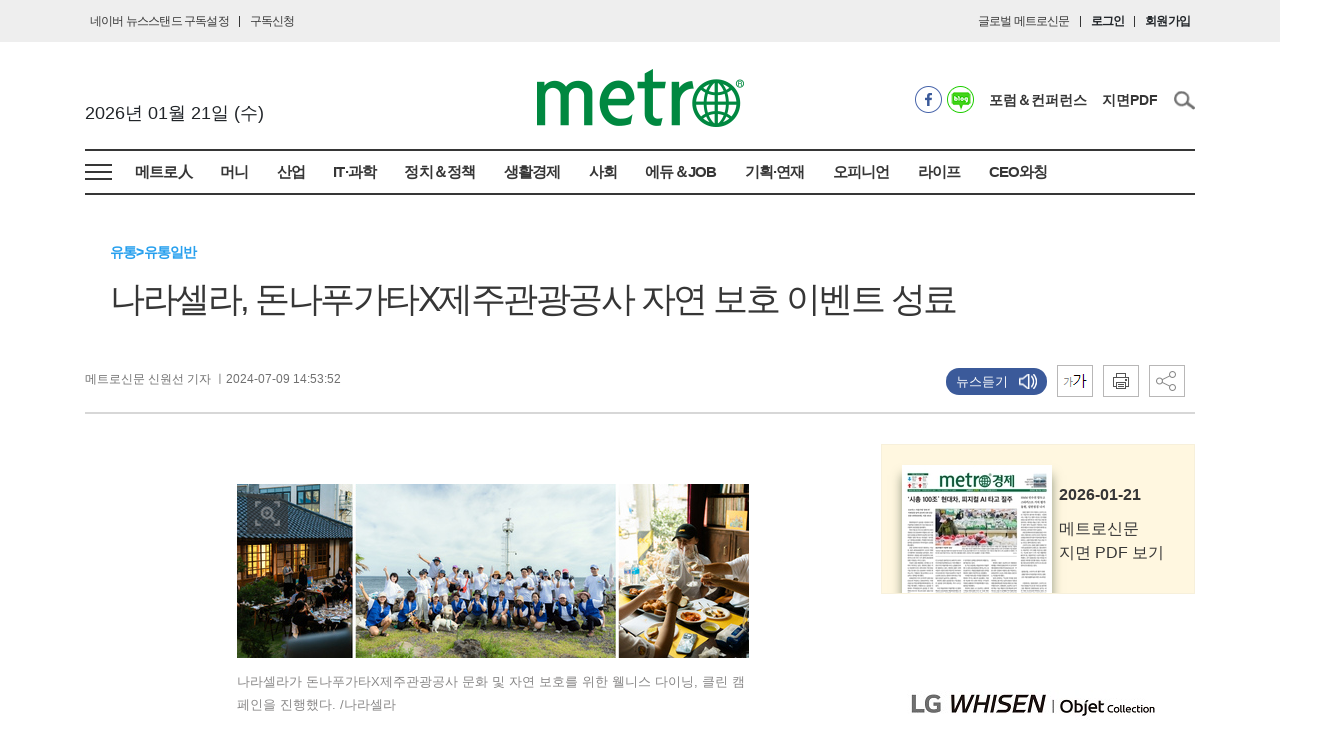

--- FILE ---
content_type: text/html;charset=UTF-8
request_url: https://www.metroseoul.co.kr/article/20240709500382
body_size: 66978
content:
<html>
 <head> 
  <title>나라셀라, 돈나푸가타X제주관광공사 자연 보호 이벤트 성료</title> 
  <meta name="viewport" content="width=device-width, initial-scale=1.0"> 
  <meta name="naver-site-verification" content="6db7c49d7c959e15003dc77fbe413cc8f1106790"> 
  <meta name="google-site-verification" content="_c84cW6q3jtWUbmGfmD59IftN_Htwa61HJvNNHM_15U"> 
  <meta http-equiv="Content-Type" content="text/html; charset=utf-8"> 
  <link rel="alternate" type="application/rss+xml" title="RSS 2.0" href="/data/rss/news.xml"> 
  <link rel="shortcut icon" href="//cdn.emetro.co.kr/data1/resources/media/favicon.ico"> 
  <meta property="og:title" content="나라셀라, 돈나푸가타X제주관광공사 자연 보호 이벤트 성료"> 
  <meta property="og:site_name" content="메트로신문"> 
  <meta property="og:url" content="https://metroseoul.co.kr/article/20240709500382"> 
  <meta property="og:description" content="와인 수입사 나라셀라는 지난 5~6일 &#39;돈나푸가타 리게아 2023&#39; 출시를 기념해 제주관광공사와 함께 지속 가능한 문화와 자연 보호를 위한 &#39;웰니스 다이닝&#39;과 &#39;클린 캠페인&#39;을 진행했다고 9일 밝혔다. 유네스코에 등재된 돈나푸가타 와이너리가 위치한 이태리 시칠리아 섬과"> 
  <meta property="og:type" content="article"> 
  <script type="application/ld+json">
            {
             "@context": "https://schema.org",
             "@type": "Person",
             "name": "메트로신문",
             "url": "https://www.metroseoul.co.kr",
             "sameAs": [
               "https://www.facebook.com/metroseoulnews",
               "https://x.com/metroseoulnews",
               "https://blog.naver.com/newsmetro",
               "https://www.instagram.com/metro_economy/",
			   "https://tv.naver.com/metroainews",
			   "https://www.youtube.com/@%EB%A9%94%ED%8A%B8%EB%A1%9C%EA%B2%BD%EC%A0%9C"
             ]
            }
        </script> 
 </head>
 <body class="menu-nature" data-page-seq="7">
   
   <meta property="og:image" content="//cdn.emetro.co.kr/data2/content/image/2024/07/09/.cache/512/20240709500383.jpg"> 
   <meta property="og:image:width" content="580"> 
   <meta property="og:image:height" content="240"> 
   
   
   
   <meta name="robots" content="index,follow"> 
   <meta name="author" content="메트로신문"> 
   <meta name="keywords" content="메트로신문, 메트로경제, 메트로, metro, 뉴스, 경제, 서민, 스포츠, 자동차, 부동산, 금융"> 
   <meta name="Title" content="나라셀라, 돈나푸가타X제주관광공사 자연 보호 이벤트 성료"> 
   <meta name="Description" content="와인 수입사 나라셀라는 지난 5~6일 &#39;돈나푸가타 리게아 2023&#39; 출시를 기념해 제주관광공사와 함께 지속 가능한 문화와 자연 보호를 위한 &#39;웰니스 다이닝&#39;과 &#39;클린 캠페인&#39;을 진행했다고 9일 밝혔다. 유네스코에 등재된 돈나푸가타 와이너리가 위치한 이태리 시칠리아 섬과"> 
   <meta name="twitter:card" content="summary"> 
   <meta property="og:image" content="//cdn.emetro.co.kr/data2/content/image/2024/07/09/.cache/512/20240709500383.jpg"> 
   <meta property="og:image:width" content="580"> 
   <meta property="og:image:height" content="240"> 
   <meta property="fb:admins" content="100007330591054"> 
   <meta property="fb:app_id" content="190716054451729"> 
   <meta name="googleViews" content="b72095ee-4e1f-11ea-8db9-02d4480ea31a"> 
   
  <!-- Google tag (gtag.js) --> 
  <script async src="https://www.googletagmanager.com/gtag/js?id=G-VH9ZY1SKG2"></script> 
  <script>
			window.dataLayer = window.dataLayer || [];
			function gtag(){dataLayer.push(arguments);}
			gtag('js', new Date());

			gtag('config', 'G-VH9ZY1SKG2');
		</script> 
  <link href="//cdn.emetro.co.kr/data1/resources/pc/css/contents.css?v=20260119130644" rel="stylesheet"> 
  <link href="//cdn.emetro.co.kr/data1/resources/pc/css/layout.css?v=20260119130644" rel="stylesheet"> 
  <link href="//cdn.emetro.co.kr/data1/resources/pc/css/reset.css?v=20260119130644" rel="stylesheet"> 
  <link href="//cdn.emetro.co.kr/data1/resources/pc/css/respond.css?v=20260119130644" rel="stylesheet"> 
  <link href="//cdn.emetro.co.kr/data1/resources/pc/css/style.css?v=20260119130644" rel="stylesheet"> 
  <link href="https://fonts.googleapis.com/icon?family=Material+Icons" rel="stylesheet"> 
  <script src="https://ajax.googleapis.com/ajax/libs/jquery/1.11.1/jquery.min.js"></script> 
  <script src="//cdn.emetro.co.kr/data1/resources/pc/js/popper.js?v=20260119130644"></script> 
  <script src="//cdn.emetro.co.kr/data1/resources/pc/js/jquery-3.4.1.min.js"></script> 
  <script src="//cdn.emetro.co.kr/data1/resources/pc/js/modernizr-1.7.min.js"></script> 
  <script src="//cdn.emetro.co.kr/data1/resources/pc/js/style.js"></script> 
  <script src="//cdn.emetro.co.kr/data1/resources/pc/js/script.js?v=20260119130644"></script> 
  <!-- <script src="https://kr.object.ncloudstorage.com/srv.metromedia/data1/resources/pc/js/script.js"> --> 
  <script src="//cdn.emetro.co.kr/data1/resources/pc/js/script_common.js?v=20260119130644"></script> 
  <script src="//cdn.emetro.co.kr/data1/resources/pc/js/artyom.window.js"></script> 
  <script src="https://t1.daumcdn.net/mapjsapi/bundle/postcode/prod/postcode.v2.js"></script> 
  <!--datepic1ker --> 
  <script src="https://code.jquery.com/ui/1.12.1/jquery-ui.min.js"></script> 
  <script type="text/javascript" src="https://cdnjs.cloudflare.com/ajax/libs/moment.js/2.24.0/moment.min.js"></script> 
  <script async src="https://pagead2.googlesyndication.com/pagead/js/adsbygoogle.js"></script> 
  <link rel="stylesheet" href="//code.jquery.com/ui/1.12.1/themes/base/jquery-ui.css">    
   
  <div data-layout-area="M_SIDEMENU" class="m-side-menu" id="side-menu" data-layout-area-cnt="1">
   <div class="menu-title-container"> 
    <img src="//cdn.emetro.co.kr/data1/resources/pc/images/etc/metro_logo.png" alt="메트로 로고"> 
    <img src="//cdn.emetro.co.kr/data1/resources/pc/images/ico/menu_cancel_ico.png" alt="닫기" class="cancel-ico-01"> 
   </div> 
   <div class="menu-step"> 
    <ul class="mt0"> 
      
                    <li>
                        <a href="/member/login">
                            <button type="button" class="btn btn-outline-info side-menu-btn">로그인</button>
                        </a>
                    </li>
                    <li>
                        <a href="/member/agree">
                            <button type="button" class="btn btn-outline-info side-menu-btn">회원가입</button>
                        </a>
                    </li>
      
                    
                    
                  
    </ul> 
   </div> 
   <span class="menu-section" onclick="SRV.goPage('/section/28', '_self');">메트로人</span> 
   <span class="menu-section" onclick="SRV.goPage('/list/206', '_self');">머니</span> 
   <div class="menu-step"> 
    <ul class="mt0"> 
     <li> <a onclick="SRV.goPage('/newsList/24', '_self');"><button type="button" class="btn btn-outline-secondary side-menu-btn">증권</button></a> </li> 
     <li> <a onclick="SRV.goPage('/newsList/205', '_self');"><button type="button" class="btn btn-outline-secondary side-menu-btn">은행</button></a> </li> 
     <li> <a onclick="SRV.goPage('/newsList/207', '_self');"><button type="button" class="btn btn-outline-secondary side-menu-btn">보험</button></a> </li> 
    </ul> 
    <ul class="mt0"> 
     <li> <a onclick="SRV.goPage('/newsList/208', '_self');"><button type="button" class="btn btn-outline-secondary side-menu-btn">카드</button></a> </li> 
     <li> <a onclick="SRV.goPage('/newsList/25', '_self');"><button type="button" class="btn btn-outline-secondary side-menu-btn">부동산</button></a> </li> 
     <li> <a onclick="SRV.goPage('/newsList/209', '_self');"><button type="button" class="btn btn-outline-secondary side-menu-btn">경제일반</button></a> </li> 
    </ul> 
   </div> 
   <span class="menu-section" onclick="SRV.goPage('/list/27', '_self');">산업</span> 
   <div class="menu-step"> 
    <ul class="mt0"> 
     <li> <a onclick="SRV.goPage('/newsList/210', '_self');"><button type="button" class="btn btn-outline-secondary side-menu-btn">재계</button></a> </li> 
     <li> <a onclick="SRV.goPage('/newsList/211', '_self');"><button type="button" class="btn btn-outline-secondary side-menu-btn">자동차</button></a> </li> 
     <li> <a onclick="SRV.goPage('/newsList/212', '_self');"><button type="button" class="btn btn-outline-secondary side-menu-btn">전기전자</button></a> </li> 
    </ul> 
    <ul class="mt0"> 
     <li> <a onclick="SRV.goPage('/newsList/213', '_self');"><button type="button" class="btn btn-outline-secondary side-menu-btn">물류항공</button></a> </li> 
     <li> <a onclick="SRV.goPage('/newsList/214', '_self');"><button type="button" class="btn btn-outline-secondary side-menu-btn">산업일반</button></a> </li> 
    </ul> 
   </div> 
   <span class="menu-section" onclick="SRV.goPage('/list/14', '_self');">IT·과학</span> 
   <div class="menu-step"> 
    <ul class="mt0"> 
     <li> <a onclick="SRV.goPage('/newsList/215', '_self');"><button type="button" class="btn btn-outline-secondary side-menu-btn">인터넷</button></a> </li> 
     <li> <a onclick="SRV.goPage('/newsList/216', '_self');"><button type="button" class="btn btn-outline-secondary side-menu-btn">게임</button></a> </li> 
     <li> <a onclick="SRV.goPage('/newsList/217', '_self');"><button type="button" class="btn btn-outline-secondary side-menu-btn">방송통신</button></a> </li> 
    </ul> 
    <ul class="mt0"> 
     <li> <a onclick="SRV.goPage('/newsList/218', '_self');"><button type="button" class="btn btn-outline-secondary side-menu-btn">IT·과학일반</button></a> </li> 
    </ul> 
   </div> 
   <span class="menu-section" onclick="SRV.goPage('/list/219', '_self');">정치＆정책</span> 
   <div class="menu-step"> 
    <ul class="mt0"> 
     <li> <a onclick="SRV.goPage('/newsList/220', '_self');"><button type="button" class="btn btn-outline-secondary side-menu-btn">국회정당</button></a> </li> 
     <li> <a onclick="SRV.goPage('/newsList/221', '_self');"><button type="button" class="btn btn-outline-secondary side-menu-btn">청와대</button></a> </li> 
     <li> <a onclick="SRV.goPage('/newsList/222', '_self');"><button type="button" class="btn btn-outline-secondary side-menu-btn">정책</button></a> </li> 
    </ul> 
    <ul class="mt0"> 
     <li> <a onclick="SRV.goPage('/newsList/203', '_self');"><button type="button" class="btn btn-outline-secondary side-menu-btn">공기업</button></a> </li> 
    </ul> 
   </div> 
   <span class="menu-section" onclick="SRV.goPage('/newsList/223', '_self');">생활경제</span> 
   <span class="menu-section" onclick="SRV.goPage('/newsList/224', '_self');">사회</span> 
   <div class="menu-step"> 
    <ul class="mt0"> 
     <li> <a onclick="SRV.goPage('/newsList/225', '_self');"><button type="button" class="btn btn-outline-secondary side-menu-btn">지방행정</button></a> </li> 
     <li> <a onclick="SRV.goPage('/newsList/226', '_self');"><button type="button" class="btn btn-outline-secondary side-menu-btn">국제</button></a> </li> 
     <li> <a onclick="SRV.goPage('/newsList/227', '_self');"><button type="button" class="btn btn-outline-secondary side-menu-btn">사회일반</button></a> </li> 
    </ul> 
   </div> 
   <span class="menu-section" onclick="SRV.goPage('/newsList/228', '_self');">에듀＆JOB</span> 
   <span class="menu-section" onclick="SRV.goPage('/plan', '_self');">기획연재</span> 
   <span class="menu-section" onclick="SRV.goPage('/opinion', '_self');">오피니언</span> 
   <div class="menu-step"> 
    <ul class="mt0"> 
     <li> <a onclick="SRV.goPage('/newsList/5', '_self');"><button type="button" class="btn btn-outline-secondary side-menu-btn">기자수첩</button></a> </li> 
     <li> <a onclick="SRV.goPage('/newsList/6', '_self');"><button type="button" class="btn btn-outline-secondary side-menu-btn">칼럼</button></a> </li> 
     <li> <a onclick="SRV.goPage('/newsList/7', '_self');"><button type="button" class="btn btn-outline-secondary side-menu-btn">인사</button></a> </li> 
    </ul> 
    <ul class="mt0"> 
     <li> <a onclick="SRV.goPage('/newsList/8', '_self');"><button type="button" class="btn btn-outline-secondary side-menu-btn">동정</button></a> </li> 
     <li> <a onclick="SRV.goPage('/newsList/9', '_self');"><button type="button" class="btn btn-outline-secondary side-menu-btn">부음</button></a> </li> 
    </ul> 
   </div> 
   <span class="menu-section" onclick="SRV.goPage('/list/229', '_self');">라이프</span> 
   <div class="menu-step"> 
    <ul class="mt0"> 
     <li> <a onclick="SRV.goPage('/newsList/16', '_self');"><button type="button" class="btn btn-outline-secondary side-menu-btn">문화</button></a> </li> 
     <li> <a onclick="SRV.goPage('/newsList/22', '_self');"><button type="button" class="btn btn-outline-secondary side-menu-btn">스포츠</button></a> </li> 
     <li> <a onclick="SRV.goPage('/newsList/230', '_self');"><button type="button" class="btn btn-outline-secondary side-menu-btn">운세</button></a> </li> 
    </ul> 
   </div> 
   <!-- <span class="menu-section" onclick="SRV.goPage('/seriesList/001710', '_self');">AI영상</span> --> 
   <span class="menu-section" onclick="SRV.goPage('/list/231', '_self');">CEO와칭</span> 
   <div class="menu-step"> 
    <ul class="mt0"> 
     <li> <a onclick="SRV.goPage('/newsList/232', '_self');"><button type="button" class="btn btn-outline-secondary side-menu-btn">산업부</button></a> </li> 
     <li> <a onclick="SRV.goPage('/newsList/233', '_self');"><button type="button" class="btn btn-outline-secondary side-menu-btn">금융부</button></a> </li> 
     <li> <a onclick="SRV.goPage('/newsList/234', '_self');"><button type="button" class="btn btn-outline-secondary side-menu-btn">공기업</button></a> </li> 
    </ul> 
    <ul class="mt0"> 
     <li> <a onclick="SRV.goPage('/newsList/235', '_self');"><button type="button" class="btn btn-outline-secondary side-menu-btn">인물</button></a> </li> 
    </ul> 
   </div> 
   <span class="menu-section">플러스</span> 
   <div class="menu-step"> 
    <ul class="mt0"> 
     <li> <a onclick="SRV.goPage('/newsList/10', '_self');"><button type="button" class="btn btn-outline-secondary side-menu-btn">한줄뉴스</button></a> </li> 
     <li> <a onclick="SRV.goPage('/video', '_self');"><button type="button" class="btn btn-outline-secondary side-menu-btn">영상</button></a> </li> 
     <li> <a href="/photo"><button type="button" class="btn btn-outline-secondary side-menu-btn">포토</button></a> </li> 
    </ul> 
    <ul class="mt0"> 
     <li> <a onclick="SRV.goPage('/newsList/11', '_self');"><button type="button" class="btn btn-outline-secondary side-menu-btn">운세/사주</button></a> </li> 
    </ul> 
   </div> 
   <div class="menu-step last_menuStep"> 
    <ul class="mt0"> 
     <li> <a href="https://pdf.metroseoul.co.kr/" target="_blank"><button type="button" class="btn btn-outline-secondary side-menu-btn">지면PDF</button></a> </li> 
     <li> <a href="/event"><button type="button" class="btn btn-outline-secondary side-menu-btn">포럼&amp;컨퍼런스</button></a> </li> 
    </ul> 
    <ul class="mt0"> 
     <li> <a href="http://company.emetro.co.kr/intro/greeting"><button type="button" class="btn btn-outline-secondary side-menu-btn">메트로소개</button></a> </li> 
     <li> <a href="/board?seq=1"><button type="button" class="btn btn-outline-secondary side-menu-btn">공지사항</button></a> </li> 
    </ul> 
   </div> 
  </div> 
  <div class="gnb-area"> 
    
   <div data-layout-area="GNB" class="gnb-txtArea col d-flex justify-content-between" data-layout-area-cnt="1"> 
    <div class="left-gnb-txt form-inline"> 
     <!--<a href="http://press.metroseoul.co.kr/" target="_blank"><span>보도자료</span></a>
                <div class="line-inline"></div>--> 
     <a href="https://www.metroseoul.co.kr/article/20210527500069"><span>네이버 뉴스스탠드 구독설정</span></a> 
     <div class="line-inline"></div> 
     <a href="http://company.emetro.co.kr/notice/request" target="_blank"><span>구독신청</span></a> 
    </div> 
    <div class="right-gnb-txt form-inline"> 
     <a href="https://www.readmetro.com/en/" target="_blank"><span>글로벌 메트로신문</span></a> 
     <div class="line-inline"></div> 
     
<div class="log-relation">
    <span class="" onclick="SRV.goPage('/member/login', '_self');">로그인</span>
                <div class="line-inline"></div>
    <span onclick="SRV.goPage('/member/agree', '_self');">회원가입</span>
    
                
    
</div>
 
    </div> 
   </div> 
  </div> 
  <div class="dorp-down-menu" style=""> 
    
   <div data-layout-area="DROP_DOWN_MENU" class="sitemap-container" data-layout-area-cnt="1">
    <div class="map-box01"> 
     <ul> 
      <h1><a href="javascript:void(0);" onclick="SRV.goPage('/section/28', '_self');return false;">메트로人</a></h1> 
     </ul> 
     <ul> 
      <h1><a href="javascript:void(0);" onclick="SRV.goPage('/list/206', '_self');return false;">머니</a></h1> 
      <li onclick="SRV.goPage('/newsList/24', '_self');">증권</li> 
      <li onclick="SRV.goPage('/newsList/205', '_self');">은행</li> 
      <li onclick="SRV.goPage('/newsList/207', '_self');">보험</li> 
      <li onclick="SRV.goPage('/newsList/208', '_self');">카드</li> 
      <li onclick="SRV.goPage('/newsList/25', '_self');">부동산</li> 
      <li onclick="SRV.goPage('/newsList/209', '_self');">경제일반</li> 
     </ul> 
     <ul> 
      <h1><a href="javascript:void(0);" onclick="SRV.goPage('/list/27', '_self');return false;">산업</a></h1> 
      <li onclick="SRV.goPage('/newsList/210', '_self');">재계</li> 
      <li onclick="SRV.goPage('/newsList/211', '_self');">자동차</li> 
      <li onclick="SRV.goPage('/newsList/212', '_self');">전기전자</li> 
      <li onclick="SRV.goPage('/newsList/213', '_self');">물류항공</li> 
      <li onclick="SRV.goPage('/newsList/214', '_self');">산업일반</li> 
     </ul> 
     <ul> 
      <h1><a href="javascript:void(0);" onclick="SRV.goPage('/list/14', '_self');return false;">IT·과학</a></h1> 
      <li onclick="SRV.goPage('/newsList/215', '_self');">인터넷</li> 
      <li onclick="SRV.goPage('/newsList/216', '_self');">게임</li> 
      <li onclick="SRV.goPage('/newsList/217', '_self');">방송통신</li> 
      <li onclick="SRV.goPage('/newsList/218', '_self');">IT·과학일반</li> 
     </ul> 
     <ul> 
      <h1><a href="javascript:void(0);" onclick="SRV.goPage('/list/219', '_self');return false;">정치＆정책</a></h1> 
      <li onclick="SRV.goPage('/newsList/220', '_self');">국회정당</li> 
      <li onclick="SRV.goPage('/newsList/221', '_self');">청와대</li> 
      <li onclick="SRV.goPage('/newsList/222', '_self');">정책</li> 
      <li onclick="SRV.goPage('/newsList/203', '_self');">공기업</li> 
     </ul> 
     <ul> 
      <h1><a href="javascript:void(0);" onclick="SRV.goPage('/newsList/223', '_self');return false;">생활경제</a></h1> 
     </ul> 
     <ul> 
      <h1><a href="javascript:void(0);" onclick="SRV.goPage('/list/224', '_self');return false;">사회</a></h1> 
      <li onclick="SRV.goPage('/newsList/225', '_self');">지방행정</li> 
      <li onclick="SRV.goPage('/newsList/226', '_self');">국제</li> 
      <li onclick="SRV.goPage('/newsList/227', '_self');">사회일반</li> 
     </ul> 
     <ul> 
      <h1><a href="javascript:void(0);" onclick="SRV.goPage('/newsList/228', '_self');return false;">에듀＆JOB</a></h1> 
     </ul> 
     <!--
	<ul>
		<h1><a onclick="SRV.goPage('/seriesList/001710', '_self');">AI앵커뉴스</a></h1>
	</ul>
	<ul>
		<h1><a onclick="SRV.goPage('/section/28', '_self');">메트로in</a></h1>
	</ul>
	<ul class="">
		<h1><a onclick="SRV.goPage('/section/29', '_self');">금융</a></h1>
	</ul>
	<ul class="">
		<h1><a onclick="SRV.goPage('/section/202', '_self');">에듀&amp;JOB</a></h1>
	</ul>
	<ul class="">
		<h1><a onclick="SRV.goPage('/local', '_self');">로컬뉴스</a></h1>
	</ul>
	<ul class="">
		<h1><a onclick="SRV.goPage('/plan', '_self');">기획연재</a></h1>
	</ul>
	<ul class="">
		<h1><a onclick="SRV.goPage('/list/19', '_self');">뉴스</a></h1>
		<li onclick="SRV.goPage('/newsList/12', '_self');">정치</li>
		<li onclick="SRV.goPage('/newsList/13', '_self');">사회</li>
		<li onclick="SRV.goPage('/newsList/14', '_self');">IT.과학</li>
		<li onclick="SRV.goPage('/newsList/15', '_self');">국제</li>
		<li onclick="SRV.goPage('/newsList/16', '_self');">문화</li>
		<li onclick="SRV.goPage('/newsList/21', '_self');">연예</li>
		<li onclick="SRV.goPage('/newsList/22', '_self');">스포츠</li>
	</ul>
	<ul class="">
		<h1><a onclick="SRV.goPage('/list/20', '_self');">경제</a></h1>
		<li onclick="SRV.goPage('/newsList/27', '_self');">산업</li>
		<li onclick="SRV.goPage('/newsList/23', '_self');">금융</li>
		<li onclick="SRV.goPage('/newsList/24', '_self');">증권</li>
		<li onclick="SRV.goPage('/newsList/25', '_self');">건설/부동산</li>
		<li onclick="SRV.goPage('/newsList/26', '_self');">유통</li>
		<li onclick="SRV.goPage('/newsList/37', '_self');">경제일반</li>
	</ul>
--> 
    </div> 
    <div class="map-box01 border0"> 
     <ul> 
      <h1><a onclick="SRV.goPage('/plan', '_self');">기획연재</a></h1> 
     </ul> 
     <ul> 
      <h1><a onclick="SRV.goPage('/opinion', '_self');">오피니언</a></h1> 
      <li onclick="SRV.goPage('/newsList/5', '_self');">기자수첩</li> 
      <li onclick="SRV.goPage('/newsList/6', '_self');">칼럼</li> 
      <li onclick="SRV.goPage('/newsList/7', '_self');">인사</li> 
      <li onclick="SRV.goPage('/newsList/8', '_self');">동정</li> 
      <li onclick="SRV.goPage('/newsList/9', '_self');">부음</li> 
     </ul> 
     <ul> 
      <h1><a href="javascript:void(0);" onclick="SRV.goPage('/list/229', '_self');return false;">라이프</a></h1> 
      <li onclick="SRV.goPage('/newsList/16', '_self');">문화</li> 
      <li onclick="SRV.goPage('/newsList/22', '_self');">스포츠</li> 
      <li onclick="SRV.goPage('/newsList/230', '_self');">운세</li> 
     </ul> 
     <ul> 
      <!--<h1><a href="javascript:void(0);" onclick="SRV.goPage('/seriesList/001710', '_self');return false;">AI영상</a></h1>--> 
     </ul> 
     <ul class=""> 
      <h1>플러스</h1> 
      <li onclick="SRV.goPage('/newsList/10', '_self');">한줄뉴스</li> 
      <li onclick="SRV.goPage('/photo', '_self');">포토</li> 
      <li onclick="SRV.goPage('/video', '_self');">영상</li> 
      <li onclick="SRV.goPage('/newsList/11', '_self');">운세/사주</li> 
     </ul> 
     <ul class=""> 
      <h1>독자서비스</h1> 
      <li><a href="http://pdf.metroseoul.co.kr/main" target="_blank">지면PDF</a></li> 
      <li><a href="http://www.metroseoul.co.kr/news/rss/" target="_blank">RSS</a></li> 
      <li><a href="/board?seq=1">공지사항</a></li> 
     </ul> 
     <ul class=""> 
      <h1 style="width:120px"><a href="/event">포럼＆컨퍼런스</a></h1> 
     </ul> 
     <!--
	<ul>
		<h1><a onclick="SRV.goPage('/opinion', '_self');">오피니언</a></h1>
		<li onclick="SRV.goPage('/newsList/5', '_self');">기자수첩</li>
		<li onclick="SRV.goPage('/newsList/6', '_self');">칼럼</li>
		<li onclick="SRV.goPage('/newsList/7', '_self');">인사</li>
		<li onclick="SRV.goPage('/newsList/8', '_self');">동정</li>
		<li onclick="SRV.goPage('/newsList/9', '_self');">부음</li>
	</ul>
	<ul class="">
		<h1>플러스</h1>
		<li onclick="SRV.goPage('/newsList/10', '_self');">한줄뉴스</li>
		<li onclick="SRV.goPage('/photo', '_self');">포토</li>
		<li onclick="SRV.goPage('/video', '_self');">영상</li>
		<li onclick="SRV.goPage('/newsList/11', '_self');">운세/사주</li>
	</ul>
	<ul class="">
		<h1>독자서비스</h1>
		<li><a href="http://pdf.metroseoul.co.kr/main" target="_blank">지면PDF</a></li>
		<li><a href="http://www.metroseoul.co.kr/news/rss/" target="_blank">RSS</a></li>
		<li><a href="/board?seq=1" >공지사항</a></li>
	</ul>

	<ul class="">
		<h1><a href="/event">포럼&amp;컨퍼런스</a></h1>
	</ul>
--> 
    </div>
   </div> 
  </div> 
  <div class="container"> 
   <div data-layout-area="LEFT_ADVERTISING" class="wing_banner_area_left" data-layout-area-cnt="1">
    <ins class="adsbygoogle" style="display:inline-block;width:120px;height:600px" data-ad-client="ca-pub-9179867046577780" data-ad-slot="4227374937"></ins> 
    <script>
     (adsbygoogle = window.adsbygoogle || []).push({});
</script>
   </div> 
   <div data-layout-area="RIGHT_ADVERTISING" class="wing_banner_area_right" data-layout-area-cnt="1">
    <ins class="adsbygoogle" style="display:inline-block;width:120px;height:600px" data-ad-client="ca-pub-9179867046577780" data-ad-slot="4227374937"></ins> 
    <script>
     (adsbygoogle = window.adsbygoogle || []).push({});
</script>
   </div> 
    
   <div data-layout-area="HEADER" class="row" data-layout-area-cnt="1"> 
    <header class="col d-flex justify-content-between header-style form-inline"> 
     <div> 
      <div id="nowDate"></div> 
      <!--<a href="https://www.metroseoul.co.kr/seriesList/001756"> <img src="https://cdn.emetro.co.kr/data1/resources/banner/banner_KakaoTalk_20210325_095320241_YEGvM.jpg" class="top-banner-a"></a>--> 
      <img src="//cdn.emetro.co.kr/data1/resources/pc/images/ico/menu_ico.png" class="top-menu-ico"> 
     </div> 
     <div> 
      <a href="/"><img src="//cdn.emetro.co.kr/data1/resources/pc/images/etc/metro_logo.png" class="top-logo"></a> 
     </div> 
     <div class="search-area top_search_area"> 
      <span> <a href="https://www.facebook.com/metroseoulnews" target="_blank"><img src="//cdn.emetro.co.kr/data1/resources/pc/images/ico/facebook_ico.png" alt="페이스북" title="페이스북"></a> 
       <!--<a href="https://post.naver.com/newsmetro" target="_blank"><img src="//cdn.emetro.co.kr/data1/resources/pc/images/ico/naver_ico.png" alt="네이버" title="네이버"></a>--> <a href="https://blog.naver.com/newsmetro" target="_blank"><img src="//cdn.emetro.co.kr/data1/resources/pc/images/ico/naver_blog_ico.png" alt="네이버블로그" title="네이버블로그"></a> </span> 
      <ul class="header_list"> 
       <li><a href="/event">포럼＆컨퍼런스</a></li> 
       <li><a href="http://pdf.metroseoul.co.kr/main" target="_blank">지면PDF</a></li> 
      </ul> 
      <div class="click_search_area"> 
       <span class="search_ico_btn"> <img src="//cdn.emetro.co.kr/data1/resources/pc/images/ico/search_ico.png" alt="검색아이콘" class="t_search_ico"> </span> 
       <div class="search_input_wrap"> 
        <input type="search" class="search_input btn_search_input" placeholder="검색어를 입력하세요"> 
        <span id="btn_search_click" class="in_search_ico"></span> 
        <span class="in_search_cancel"></span> 
       </div> 
      </div> 
      <!--
        <div class="top-search-input w250">
            <input type="search" class="search-input btn_search_input" placeholder="검색어를 입력하세요">
            <span id="btn_search_click" class="search-ico"></span>
        </div>
		--> 
     </div> 
     <img src="//cdn.emetro.co.kr/data1/resources/pc/images/ico/search_ico.png" class="top-search-ico"> 
    </header> 
    <script type="text/javascript">


	var today = new Date();

	var year = today.getFullYear();
	var month = ('0' + (today.getMonth() + 1)).slice(-2);
	var day = ('0' + today.getDate()).slice(-2);
	var week = new Array('일', '월', '화', '수', '목', '금', '토');
	var dateString = year + '년 ' + month  + '월 ' + day + '일 ' + '('+week[today.getDay()]+')';
	$("#nowDate").html(dateString);


</script>
   </div> 
    
   <div data-layout-area="MENU" class="menu-area" data-layout-area-cnt="1"> 
    <div class="main-menu"> 
     <span class="menu-btn"></span> 
    </div> 
    <ul> 
     <li><a href="javascript:void(0);" onclick="SRV.goPage('/section/28', '_self');return false;">메트로人</a></li> 
     <li><a href="javascript:void(0);" onclick="SRV.goPage('/list/206', '_self');return false;">머니</a></li> 
     <li><a href="javascript:void(0);" onclick="SRV.goPage('/list/27', '_self');return false;">산업</a></li> 
     <li><a href="javascript:void(0);" onclick="SRV.goPage('/list/14', '_self');return false;">IT·과학</a></li> 
     <li><a href="javascript:void(0);" onclick="SRV.goPage('/list/219', '_self');return false;">정치＆정책</a></li> 
     <li><a href="javascript:void(0);" onclick="SRV.goPage('/newsList/223', '_self');return false;">생활경제</a></li> 
     <li><a href="javascript:void(0);" onclick="SRV.goPage('/list/224', '_self');return false;">사회</a></li> 
     <li><a href="javascript:void(0);" onclick="SRV.goPage('/newsList/228', '_self');return false;">에듀＆JOB</a></li> 
     <li><a href="javascript:void(0);" onclick="SRV.goPage('/plan', '_self');return false;">기획·연재</a></li> 
     <li><a href="javascript:void(0);" onclick="SRV.goPage('/opinion', '_self');return false;">오피니언</a></li> 
     <li><a href="javascript:void(0);" onclick="SRV.goPage('/list/229', '_self');return false;">라이프</a></li> 
     <!--	<li><a href="javascript:void(0);" onclick="SRV.goPage('/seriesList/001710', '_self');return false;">AI영상</a></li>	--> 
     <li><a href="javascript:void(0);" onclick="SRV.goPage('/ceoList/231', '_self');return false;">CEO와칭</a></li> 
     <!--			
                <li onclick="SRV.goPage('/seriesList/001710', '_self');">AI앵커뉴스</li>
                <li onclick="SRV.goPage('/section/28', '_self');">메트로in</li>
                <li onclick="SRV.goPage('/section/29', '_self');">금융</li>
                <li onclick="SRV.goPage('/section/202', '_self');">에듀&amp;JOB</li>
                <li onclick="SRV.goPage('/local', '_self');">로컬뉴스</li>
                <li onclick="SRV.goPage('/plan', '_self');">기획연재</li>
                <li onclick="SRV.goPage('/list/19', '_self');">뉴스</li>
                <li onclick="SRV.goPage('/list/20', '_self');" >경제</li>
                <li onclick="SRV.goPage('/opinion', '_self');" class="mr0">오피니언</li>
                <li onclick="SRV.goPage('/list/203', '_self');" class="mr0">공기업</li>
				--> 
    </ul> 
    <ul class="header-menu-right"> 
     <!--
                <li><a href="/event">포럼&amp;컨퍼런스</a></li> 
                <li><a href="http://pdf.metroseoul.co.kr/main" target="_blank">지면PDF</a></li>
			--> 
      
    </ul> 
   </div> 
    
   <div data-layout-area="TWODEPTH_MENU" class="twodepth-menu-area" data-layout-area-cnt="1">
    <ul id="sub_news" class="mm01" style="display:none "> 
     <li id="midClass142" onclick="SRV.goPage('/newsList/24', '_self');">증권</li> 
     <li id="midClass143" onclick="SRV.goPage('/newsList/205', '_self');">은행</li> 
     <li id="midClass144" onclick="SRV.goPage('/newsList/207', '_self');">보험</li> 
     <li id="midClass145" onclick="SRV.goPage('/newsList/208', '_self');">카드</li> 
     <li id="midClass146" onclick="SRV.goPage('/newsList/25', '_self');">부동산</li> 
     <li id="midClass147" onclick="SRV.goPage('/newsList/209', '_self');">경제일반</li> 
    </ul> 
    <ul class="mm02" style="display:none "> 
     <li onclick="SRV.goPage('/newsList/210', '_self');">재계</li> 
     <li onclick="SRV.goPage('/newsList/211', '_self');">자동차</li> 
     <li onclick="SRV.goPage('/newsList/212', '_self');">전기전자</li> 
     <li onclick="SRV.goPage('/newsList/213', '_self');">물류항공</li> 
     <li onclick="SRV.goPage('/newsList/214', '_self');">산업일반</li> 
    </ul> 
    <ul class="mm03" style="display:none "> 
     <li onclick="SRV.goPage('/newsList/215', '_self');">인터넷</li> 
     <li onclick="SRV.goPage('/newsList/216', '_self');">게임</li> 
     <li onclick="SRV.goPage('/newsList/217', '_self');">방송통신</li> 
     <li onclick="SRV.goPage('/newsList/218', '_self');">IT·과학일반</li> 
    </ul> 
    <ul class="mm04" style="display:none "> 
     <li onclick="SRV.goPage('/newsList/220', '_self');">국회정당</li> 
     <li onclick="SRV.goPage('/newsList/221', '_self');">청와대</li> 
     <li onclick="SRV.goPage('/newsList/222', '_self');">정책</li> 
     <li onclick="SRV.goPage('/newsList/203', '_self');">공기업</li> 
    </ul> 
    <ul class="mm05" style="display:none "> 
     <li onclick="SRV.goPage('/newsList/225', '_self');">지방행정</li> 
     <li onclick="SRV.goPage('/newsList/226', '_self');">국제</li> 
     <li onclick="SRV.goPage('/newsList/227', '_self');">사회일반</li> 
    </ul> 
    <ul class="mm06" style="display: none"> 
     <li onclick="SRV.goPage('/newsList/5', '_self');">기자수첩</li> 
     <li onclick="SRV.goPage('/newsList/6', '_self');">칼럼</li> 
     <li onclick="SRV.goPage('/newsList/7', '_self');">인사</li> 
     <li onclick="SRV.goPage('/newsList/8', '_self');">동정</li> 
     <li onclick="SRV.goPage('/newsList/9', '_self');">부음</li> 
    </ul> 
    <ul class="mm07" style="display: none"> 
     <li onclick="SRV.goPage('/newsList/16', '_self');">문화</li> 
     <li onclick="SRV.goPage('/newsList/22', '_self');">스포츠</li> 
     <li onclick="SRV.goPage('/newsList/230', '_self');">운세</li> 
    </ul> 
    <ul class="mm08" style="display: none; right:125px;"> 
     <li onclick="SRV.goPage('/newsList/235', '_self');">인물</li> 
    </ul>
   </div> 
    
   <div data-layout-area="M_MENU" class="m-menu-area" data-layout-area-cnt="1"> 
    <!--<ul class="header-menu-right">--> 
    <ul> 
      
     <li><a href="javascript:void(0);" onclick="SRV.goPage('/section/28', '_self');return false;">메트로人</a></li> 
     <li><a href="javascript:void(0);" onclick="SRV.goPage('/list/206', '_self');return false;">머니</a></li> 
     <li><a href="javascript:void(0);" onclick="SRV.goPage('/list/27', '_self');return false;">산업</a></li> 
     <li><a href="javascript:void(0);" onclick="SRV.goPage('/list/14', '_self');return false;">IT·과학</a></li> 
     <li><a href="javascript:void(0);" onclick="SRV.goPage('/list/219', '_self');return false;">정치＆정책</a></li> 
     <li><a href="javascript:void(0);" onclick="SRV.goPage('/newsList/223', '_self');return false;">생활경제</a></li> 
     <li><a href="javascript:void(0);" onclick="SRV.goPage('/list/224', '_self');return false;">사회</a></li> 
     <li><a href="javascript:void(0);" onclick="SRV.goPage('/newsList/228', '_self');return false;">에듀＆JOB</a></li> 
     <li><a href="javascript:void(0);" onclick="SRV.goPage('/plan', '_self');return false;">기획·연재</a></li> 
     <li><a href="javascript:void(0);" onclick="SRV.goPage('/opinion', '_self');return false;">오피니언</a></li> 
     <li><a href="javascript:void(0);" onclick="SRV.goPage('/list/229', '_self');return false;">라이프</a></li> 
     <!-- <li><a href="javascript:void(0);" onclick="SRV.goPage('/seriesList/001710', '_self');return false;">AI영상</a></li>	--> 
     <li><a href="javascript:void(0);" onclick="SRV.goPage('/list/231', '_self');return false;">CEO와칭</a></li> 
     <li><a href="javascript:void(0);" onclick="SRV.goPage('/event', '_self');return false;">포럼＆컨퍼런스</a></li> 
     <li><a href="https://pdf.metroseoul.co.kr/" target="_blank">지면PDF</a></li> 
     <!--
    <li onclick="SRV.goPage('/seriesList/001710', '_self');">AI앵커뉴스</li> 
    <li onclick="SRV.goPage('/section/28', '_self');">메트로in</li>
    <li onclick="SRV.goPage('/section/29', '_self');">금융</li>
    <li onclick="SRV.goPage('/section/202', '_self');">에듀&amp;JOB</li>

    <li onclick="SRV.goPage('/local', '_self');">로컬뉴스</li>
    <li onclick="SRV.goPage('/plan', '_self');">기획연재</li>
    <li onclick="SRV.goPage('/list/19', '_self');">뉴스</li>
    <li onclick="SRV.goPage('/list/20', '_self');">경제</li>
    <li onclick="SRV.goPage('/opinion', '_self');">오피니언</li>
    <li onclick="SRV.goPage('/list/203', '_self');">공기업</li>
    <li onclick="SRV.goPage('/event', '_self');">포럼&amp;컨퍼런스</li> 
    <li><a href="http://pdf.metroseoul.co.kr/" target="_blank">지면PDF.</a></li>
--> 
    </ul>
   </div> 
    
   <div data-layout-area="M_SEARCH" class="search-bar" id="m_search_box_02" style="display: none" data-layout-area-cnt="1"> 
    <form action=""> 
     <input type="search" class="input-stand-01 m_btn_search_input" placeholder="검색어를 입력하세요"> 
    </form> 
   </div> 
    
   <div data-layout-area="ARTICLE_HEADLINE" class="article-title" data-layout-area-cnt="1">
     
     <input class="siteStoryId" style="display:none" value="20240709500382"> 
     <input class="siteViewTitlte" style="display:none" value="나라셀라, 돈나푸가타X제주관광공사 자연 보호 이벤트 성료"> 
      
      <span class="detail-span">유통&gt;유통일반</span> 
      
     <h1 class="detail-title">나라셀라, 돈나푸가타X제주관광공사 자연 보호 이벤트 성료</h1> 
     <div class="info-byline-container"> 
       
        
         
          
           
            
            <span style="cursor:pointer;" class="byline-set01 byline_replace" onclick="SRV.goPage(&#39;/writerList?id=tree6834@metroseoul.co.kr&#39;)">메트로신문 신원선 기자 </span> 
            
            
           
           
          
          
         
         
         
         <span class="byline-set01" style="margin-left : 7px;"> ㅣ2024-07-09 14:53:52</span> 
         
        
       
       
      <span class="byline-set02"> 
       <div id="news_listen" class="menu-first-02"> 
        <span>뉴스듣기</span> 
        <!--   <img src="//cdn.emetro.co.kr/data1/resources/pc/images/ico/speaker_ico.png" alt="듣기아이콘" class="speaker-img"> --> 
       </div> <img src="//cdn.emetro.co.kr/data1/resources/pc/images/btn/txt_size.png" alt="텍스트사이즈" title="기사 글자 크기" class="opt-img txt-sizebtn ml10"> <img src="//cdn.emetro.co.kr/data1/resources/pc/images/btn/print.png" alt="인쇄" title="인쇄" class="opt-img print-ico"> <img src="//cdn.emetro.co.kr/data1/resources/pc/images/btn/share.png" alt="공유" title="SNS 공유" class="opt-img share-btn"> </span> 
      <!--텍스트사이즈레이어--> 
      <div class="sns-txtsize-layer" style="display: none;"> 
       <span data-size="16" class="txtsize step-one ">가</span> 
       <span data-size="17" class="txtsize step-two">가</span> 
       <span data-size="18" class="txtsize step-three">가</span> 
       <span data-size="19" class="txtsize step-four">가</span> 
       <span data-size="20" class="txtsize step-five">가</span> 
      </div> 
      <!--//텍스트사이즈레이어--> 
      <!--공유레이어--> 
      <div class="sns-share-layer" style="display: none;"> 
       <img class="sns_faceBook" src="//cdn.emetro.co.kr/data1/resources/pc/images/btn/facebook_ico.png" alt="페이스북"> 
       <img class="sns_kakaoStory" src="//cdn.emetro.co.kr/data1/resources/pc/images/btn/kstory_ico.png" alt="카카오스토리"> 
       <img src="//cdn.emetro.co.kr/data1/resources/pc/images/btn/twitter_ico.png" alt="트위터" class="mr0 sns_twitter"> 
      </div> 
      <!--//공유레이어--> 
     </div> 
    
   </div> 
    
   <div data-layout-area="ARTICLE_CONTENT" class="left-container left-article-txt layout_sortable" data-layout-area-cnt="10"> 
     
     <script>var CA = [{"sectionId":"b72095ee-4e1f-11ea-8db9-02d4480ea31a","sectionCode":"200990","sectionName":"\uC720\uD1B5\uC77C\uBC18","sectionPath":"\uC720\uD1B5>\uC720\uD1B5\uC77C\uBC18","organizationalUnit":"\/00\/01\/CA\/200990","sectionType":"CA","sectionLevel":2}]; var SE = null;</script> 
     <input class="siteViewTitlteaa" style="display:none" value="ArticleVO(id=20240709500382, title=나라셀라, 돈나푸가타X제주관광공사 자연 보호 이벤트 성료, subTitle=, viewTitle=나라셀라, 돈나푸가타X제주관광공사 자연 보호 이벤트 성료, viewSubTitle=, mobileTitle=나라셀라, 돈나푸가타X제주관광공사 자연 보호 이벤트 성료, mobileSubTitle=, newsstandTitle=나라셀라, 돈나푸가타X제주관광공사 자연 보호 이벤트 성료, newsstandXMLTitle=나라셀라, 돈나푸가타X제주관광공사 자연 보호 이벤트 성료, imgSrc=/content/image/2024/07/09/20240709500383.jpg, content=&lt;html&gt;
 &lt;head&gt;&lt;/head&gt;
 &lt;body&gt;
  &lt;figure class=&quot;image align_center&quot;&gt; 
   &lt;img src=&quot;//cdn.emetro.co.kr/data2/content/image/2024/07/09/.cache/512/20240709500383.jpg&quot; storyid=&quot;7aa4e14e-3db7-11ef-b788-b14af6b8ff3d&quot;&gt; 
   &lt;figcaption&gt;
     나라셀라가 돈나푸가타X제주관광공사 문화 및 자연 보호를 위한 웰니스 다이닝, 클린 캠페인을 진행했다. /나라셀라 
   &lt;/figcaption&gt; 
  &lt;/figure&gt; 
  &lt;p&gt;와인 수입사 나라셀라는 지난 5~6일 &#39;돈나푸가타 리게아 2023&#39; 출시를 기념해 제주관광공사와 함께 지속 가능한 문화와 자연 보호를 위한 &#39;웰니스 다이닝&#39;과 &#39;클린 캠페인&#39;을 진행했다고 9일 밝혔다. &lt;/p&gt; 
  &lt;p&gt;&amp;nbsp;&lt;/p&gt; 
  &lt;p&gt;유네스코에 등재된 돈나푸가타 와이너리가 위치한 이태리 시칠리아 섬과 제주도가 갖고 있는 화산섬이 토속적인 작물과 풍부한 식생을 보유한 아름다운 섬이라는 공통점을 살려 음식 문화와 자연 환경의 지속 가능성을 알리고자 진행했다. &lt;/p&gt; 
  &lt;p&gt;&amp;nbsp;&lt;/p&gt; 
  &lt;p&gt;지난 5일에는 제주특별자치도 우수건축자산인 고씨주택(제주책방 사랑방)에서 제주의 건강한 식재료와 이태리 시칠리아의 대표 와인 돈나푸가타의 페어링을 통해 두 섬의 신화, 문화, 자연을 즐길 수 있는 &#39;웰니스 다이닝&#39;을 선보였다. 이 특별한 경험은 제주관광공사 SNS를 통해 관광객, 제주도민대상 참가자를 모집해 진행했다.&lt;/p&gt; 
  &lt;p&gt;&amp;nbsp;&lt;/p&gt; 
  &lt;p&gt;또 6일에는 제주 해양쓰레기 수거 청년 단체 &#39;디프다 제주&#39;와 함께 클린 캠페인을 진행했다. 이호테우 해변 일대의 해양 정화 활동 후 참가자들을 대상으로 환경에 대한 이야기와 돈나푸가타 와인을 즐기는 밍글링 파티를 진행했다.&lt;/p&gt; 
  &lt;p&gt;&amp;nbsp;&lt;/p&gt; 
  &lt;p&gt;돈나푸가타의 아시아 마켓 담당자 엘레나 보토레토(Elena Bortoletto)는 &quot;제주의 토속 음식과 이태리 시칠리아 와인이 잘 어울려 놀랐다&quot;며 &quot;제주의 아름다운 자연 환경과 토속 신화 등이 시칠리아와도 유사한 점이 많아 다시 한 번 놀랐다&quot;고 밝혔다. 이어 &quot;제주 고씨주택에서의 저녁식사와 이호테우 해변에서의 클린 캠페인에 직접 참여해 기쁘다&quot;고 전했다.&lt;/p&gt; 
  &lt;p&gt;&amp;nbsp;&lt;/p&gt; 
  &lt;p&gt;한편, 돈나푸가타는 160년 전통의 시칠리아 와이너리로 이태리 프리미엄 와인 생산자 연합 &#39;그란디 마르키(Grandi Marchi)&#39;의 멤버다. 이미 30년 전부터 자연환경의 &#39;지속 가능성&#39;에 대한 관심으로 화학비료나 제초제를 사용하지 않고 와인을 생산하고 있다. &lt;/p&gt; 
  &lt;p&gt;&amp;nbsp;&lt;/p&gt; 
  &lt;p&gt;또 세계 최초로 해안 지역에서 수집된 재활용 플라스틱으로 생산한 노마코르크를 사용하고, 폐유리 90%로 이루어진 100% 시칠리아산 유리를 활용해 경량병으로 재생산했다. &lt;/p&gt;
 &lt;/body&gt;
&lt;/html&gt;, mContent=&lt;html&gt;
 &lt;head&gt;&lt;/head&gt;
 &lt;body&gt;
  &lt;figure class=&quot;image align_center&quot;&gt; 
   &lt;img src=&quot;//cdn.emetro.co.kr/data2/content/image/2024/07/09/.cache/512/20240709500383.jpg&quot; storyid=&quot;7aa4e14e-3db7-11ef-b788-b14af6b8ff3d&quot;&gt; 
   &lt;figcaption&gt;
     나라셀라가 돈나푸가타X제주관광공사 문화 및 자연 보호를 위한 웰니스 다이닝, 클린 캠페인을 진행했다. /나라셀라 
   &lt;/figcaption&gt; 
  &lt;/figure&gt; 
  &lt;p&gt;와인 수입사 나라셀라는 지난 5~6일 &#39;돈나푸가타 리게아 2023&#39; 출시를 기념해 제주관광공사와 함께 지속 가능한 문화와 자연 보호를 위한 &#39;웰니스 다이닝&#39;과 &#39;클린 캠페인&#39;을 진행했다고 9일 밝혔다. &lt;/p&gt; 
  &lt;p&gt;&amp;nbsp;&lt;/p&gt; 
  &lt;p&gt;유네스코에 등재된 돈나푸가타 와이너리가 위치한 이태리 시칠리아 섬과 제주도가 갖고 있는 화산섬이 토속적인 작물과 풍부한 식생을 보유한 아름다운 섬이라는 공통점을 살려 음식 문화와 자연 환경의 지속 가능성을 알리고자 진행했다. &lt;/p&gt; 
  &lt;p&gt;&amp;nbsp;&lt;/p&gt; 
  &lt;p&gt;지난 5일에는 제주특별자치도 우수건축자산인 고씨주택(제주책방 사랑방)에서 제주의 건강한 식재료와 이태리 시칠리아의 대표 와인 돈나푸가타의 페어링을 통해 두 섬의 신화, 문화, 자연을 즐길 수 있는 &#39;웰니스 다이닝&#39;을 선보였다. 이 특별한 경험은 제주관광공사 SNS를 통해 관광객, 제주도민대상 참가자를 모집해 진행했다.&lt;/p&gt; 
  &lt;p&gt;&amp;nbsp;&lt;/p&gt; 
  &lt;p&gt;또 6일에는 제주 해양쓰레기 수거 청년 단체 &#39;디프다 제주&#39;와 함께 클린 캠페인을 진행했다. 이호테우 해변 일대의 해양 정화 활동 후 참가자들을 대상으로 환경에 대한 이야기와 돈나푸가타 와인을 즐기는 밍글링 파티를 진행했다.&lt;/p&gt; 
  &lt;p&gt;&amp;nbsp;&lt;/p&gt; 
  &lt;p&gt;돈나푸가타의 아시아 마켓 담당자 엘레나 보토레토(Elena Bortoletto)는 &quot;제주의 토속 음식과 이태리 시칠리아 와인이 잘 어울려 놀랐다&quot;며 &quot;제주의 아름다운 자연 환경과 토속 신화 등이 시칠리아와도 유사한 점이 많아 다시 한 번 놀랐다&quot;고 밝혔다. 이어 &quot;제주 고씨주택에서의 저녁식사와 이호테우 해변에서의 클린 캠페인에 직접 참여해 기쁘다&quot;고 전했다.&lt;/p&gt; 
  &lt;p&gt;&amp;nbsp;&lt;/p&gt; 
  &lt;p&gt;한편, 돈나푸가타는 160년 전통의 시칠리아 와이너리로 이태리 프리미엄 와인 생산자 연합 &#39;그란디 마르키(Grandi Marchi)&#39;의 멤버다. 이미 30년 전부터 자연환경의 &#39;지속 가능성&#39;에 대한 관심으로 화학비료나 제초제를 사용하지 않고 와인을 생산하고 있다. &lt;/p&gt; 
  &lt;p&gt;&amp;nbsp;&lt;/p&gt; 
  &lt;p&gt;또 세계 최초로 해안 지역에서 수집된 재활용 플라스틱으로 생산한 노마코르크를 사용하고, 폐유리 90%로 이루어진 100% 시칠리아산 유리를 활용해 경량병으로 재생산했다. &lt;/p&gt;
 &lt;/body&gt;
&lt;/html&gt;, status=4, newsImportant=0, link=/content/html/2024/07/09/20240709500382.html, summary=와인 수입사 나라셀라는 지난 5~6일 &#39;돈나푸가타 리게아 2023&#39; 출시를 기념해 제주관광공사와 함께 지속 가능한 문화와 자연 보호를 위한 &#39;웰니스 다이닝&#39;과 &#39;클린 캠페인&#39;을 진행했다고 9일 밝혔다. 유네스코에 등재된 돈나푸가타 와이너리가 위치한 이태리 시칠리아 섬과 제주도가 갖고 있는 화산섬이 토속적인 작물과 풍부한 식생을 보유한 아름다운 섬이라는 공통점을 살려 음식 문화와 자연 환경의 지속 가능성을 알리고자 진행했다. 지난 5일에는 제주특별자치도 우수건축자산인 고씨주택(제주책방 사랑방)에서 제주의 건강한 식재료와 이태리 시칠리아의 대표 와인 돈나푸가타의 페어링을 통해 두 섬의 신화, 문화, 자연을 즐길 수 있는 &#39;웰니스 다이닝&#39;을 선보였다. 이 특별한 경험은 제주관광공사 SNS를 통해 관광객, 제주도민대상 참가자를 모집해 진행했다. 또 6일에는 제주 해양쓰레기 수거 청년 단체 &#39;디프다 제주&#39;와 함께 클린 캠페인을 진행했다. 이호테우 해변 일대의 해양 정화 활동 후 참가자들을 대상으로 환경에 대한 이야기와 돈나푸가타 와인을 즐기는 밍글링 파티를 진행했다. 돈나푸가타의 아시아 마켓 담당자 엘레나 보토레토(Elena Bortoletto)는 &quot;제주의 토속 음식과 이태리 시칠리아 와인이 잘 어울려 놀랐다&quot;며 &quot;제주의 아름다운 자연 환경과 토속 신화 등이 시칠리아와도 유사한 점이 많아 다시 한 번 놀랐다&quot;고 밝혔다. 이어 &quot;제주 고씨주택에서의 저녁식사와 이호테우 해변에서의 클린 캠페인에 직접 참여해 기쁘다&quot;고 전했다. 한편, 돈나푸가타는 160년 전통의 시칠리아 와이너리로 이태리 프리미엄 와인 생산자 연합 &#39;그란디 마르키(Grandi Marchi)&#39;의 멤버다. 이미 30년 전부터 자연환경의 &#39;지속 가능성&#39;에 대한 관심으로 화학비료나 제초제를 사용하지 않고 와인을 생산하고 있다. 또 세계 최초로 해안 지역에서 수집된 재활용 플라스틱으로 생산한 노마코르크를 사용하고, 폐유리 90%로 이루어진 100% 시칠리아산 유리를 활용해 경량병으로 재생산했다. /신원선기자 tree6834@metroseoul.co.kr, series=null, seriesTitle=null, category=[{sectionId=b72095ee-4e1f-11ea-8db9-02d4480ea31a, sectionCode=200990, sectionName=유통일반, sectionPath=유통&gt;유통일반, organizationalUnit=/00/01/CA/200990, sectionType=CA, sectionLevel=2}], createDate=Tue Jul 09 14:52:32 KST 2024, updateDate=Tue Jul 09 14:52:52 KST 2024, releaseDate=Tue Jul 09 14:53:52 KST 2024, firstReleaseDate=Tue Jul 09 14:53:52 KST 2024, lastReleaseDate=Tue Jul 09 14:53:52 KST 2024, associateLocations=[{data2=/content/image/2024/07/09/20240709500383.jpg}], createdBy=신원선, createdId=2ec2de4b-4e22-11ea-8db9-02d4480ea31a, createdEmail=tree6834@metroseoul.co.kr, writerId=2ec2de4b-4e22-11ea-8db9-02d4480ea31a, writerName=신원선, writerEmail=tree6834@metroseoul.co.kr, componentIds=null, attachFiles=[], relArticles=null, resourceTag=[], titleTextImageUrl=null, highlight=null, highlightTitle=null, highlightSummary=null, mediaSeq=0, writerList=[{WRITER_ID=tree6834@metroseoul.co.kr, WRITER_NAME=신원선, WRITER_EMAIL=tree6834@metroseoul.co.kr, WRITER_BYLINE=신원선 기자}], wpsNewsType=null, photoType=0, localType=0, videoType=0, selfType=0, histCodeList=[취재(자료보완)])"> 
     <div class="sub_news_title"> 
       
     </div> 
     <div class="row article-txt-contents"> 
      <div class="col-12"> 
       <html>
 <head></head>
 <body>
  <figure class="image align_center"> 
   <img src="//cdn.emetro.co.kr/data2/content/image/2024/07/09/.cache/512/20240709500383.jpg" storyid="7aa4e14e-3db7-11ef-b788-b14af6b8ff3d"> 
   <figcaption>
     나라셀라가 돈나푸가타X제주관광공사 문화 및 자연 보호를 위한 웰니스 다이닝, 클린 캠페인을 진행했다. /나라셀라 
   </figcaption> 
  </figure> 
  <p>와인 수입사 나라셀라는 지난 5~6일 '돈나푸가타 리게아 2023' 출시를 기념해 제주관광공사와 함께 지속 가능한 문화와 자연 보호를 위한 '웰니스 다이닝'과 '클린 캠페인'을 진행했다고 9일 밝혔다. </p> 
  <p>&nbsp;</p> 
  <p>유네스코에 등재된 돈나푸가타 와이너리가 위치한 이태리 시칠리아 섬과 제주도가 갖고 있는 화산섬이 토속적인 작물과 풍부한 식생을 보유한 아름다운 섬이라는 공통점을 살려 음식 문화와 자연 환경의 지속 가능성을 알리고자 진행했다. </p> 
  <p>&nbsp;</p> 
  <p>지난 5일에는 제주특별자치도 우수건축자산인 고씨주택(제주책방 사랑방)에서 제주의 건강한 식재료와 이태리 시칠리아의 대표 와인 돈나푸가타의 페어링을 통해 두 섬의 신화, 문화, 자연을 즐길 수 있는 '웰니스 다이닝'을 선보였다. 이 특별한 경험은 제주관광공사 SNS를 통해 관광객, 제주도민대상 참가자를 모집해 진행했다.</p> 
  <p>&nbsp;</p> 
  <p>또 6일에는 제주 해양쓰레기 수거 청년 단체 '디프다 제주'와 함께 클린 캠페인을 진행했다. 이호테우 해변 일대의 해양 정화 활동 후 참가자들을 대상으로 환경에 대한 이야기와 돈나푸가타 와인을 즐기는 밍글링 파티를 진행했다.</p> 
  <p>&nbsp;</p> 
  <p>돈나푸가타의 아시아 마켓 담당자 엘레나 보토레토(Elena Bortoletto)는 "제주의 토속 음식과 이태리 시칠리아 와인이 잘 어울려 놀랐다"며 "제주의 아름다운 자연 환경과 토속 신화 등이 시칠리아와도 유사한 점이 많아 다시 한 번 놀랐다"고 밝혔다. 이어 "제주 고씨주택에서의 저녁식사와 이호테우 해변에서의 클린 캠페인에 직접 참여해 기쁘다"고 전했다.</p> 
  <p>&nbsp;</p> 
  <p>한편, 돈나푸가타는 160년 전통의 시칠리아 와이너리로 이태리 프리미엄 와인 생산자 연합 '그란디 마르키(Grandi Marchi)'의 멤버다. 이미 30년 전부터 자연환경의 '지속 가능성'에 대한 관심으로 화학비료나 제초제를 사용하지 않고 와인을 생산하고 있다. </p> 
  <p>&nbsp;</p> 
  <p>또 세계 최초로 해안 지역에서 수집된 재활용 플라스틱으로 생산한 노마코르크를 사용하고, 폐유리 90%로 이루어진 100% 시칠리아산 유리를 활용해 경량병으로 재생산했다. </p>
 </body>
</html> 
      </div> 
     </div> 
      
     <!-- 20210917 기사이력보기 --> 
      
      <div class="article_footer_wrap"> 
       <div class="article_history_container"> 
        <h6>기사이력코드</h6> 
        <div class="dropdown"> 
         <button class="btn btn-secondary dropdown-toggle btn_round_style" type="button" id="dropdownMenuButton" data-toggle="dropdown" aria-haspopup="true" aria-expanded="false">취재(자료보완)</button> 
         <div class="dropdown-menu history_drdown" aria-labelledby="dropdownMenuButton"> 
          <span class="dropdown-item">취재(기획)</span> 
          <span class="dropdown-item">취재(제보)</span> 
          <span class="dropdown-item active">취재(자료보완)</span> 
          <span class="dropdown-item">보도자료</span> 
          <span class="dropdown-item">SNS 서핑</span> 
          <span class="dropdown-item">기타(국내외 논문·학술지)</span> 
          <span class="dropdown-item">기타(증권사 리포트)</span> 
          <span class="dropdown-item">기타(타 언론사 후속보도)</span> 
         </div> 
        </div> 
       </div> 
       <!-- //20210917 기사이력보기 --> 
       <!--230405 고충처리페이지이동 추가--> 
       <!--	<div class="article_link">
		<a href="https://company.emetro.co.kr/notice/problem">
		<strong>위 기사에 대한 반론·정정내용 보내기 </strong>
		<p>메트로미디어는 독자의 권익 보호와 신장을 위해 노력하고 있습니다.</p>
		</a>
		</div> --> 
       <!--//230405 고충처리페이지이동 추가--> 
      </div> 
      
     <!--기자리스트 --> 
     <div class="row"> 
      <div class="col-12"> 
       <div class="under-byline"> 
         
         <div class="reporter_underLine"> 
          <div class="reporter_thumb_box" style="background: url(//cdn.emetro.co.kr/data2/profiles/tree6834@metroseoul.co.kr.png?v=20260121091555), url(//cdn.emetro.co.kr/data2/profiles/placeholder.png) no-repeat 50% 30%; background-size: cover;"></div> 
          <div class="reporter_area"> 
            
             
              
              <span>메트로신문 신원선 기자  tree6834@metroseoul.co.kr</span> 
              
              
              
             
            
            
           <button type="button" class="btn btn_reporter_type" onclick="SRV.goPage(&#39;/writerList?id=tree6834@metroseoul.co.kr&#39;)">다른기사 보기</button> 
          </div> 
         </div> 
         
         
        <!--//기자리스트 --> 
        <div class="row"> 
         <!--관련기사 최대3개 --> 
          
         <!--//관련기사 --> 
         <!--관련시리즈 최대3개--> 
          
         <!--//관련시리즈 --> 
        </div> 
       </div> 
       <div class="d-flex justify-content-between"> 
        <span class="under-sns-area"> <img class="sns_twitter" src="//cdn.emetro.co.kr/data1/resources/pc/images/etc/twitter_ico.png" alt="트위터" title="트위터"> <img class="sns_faceBook" src="//cdn.emetro.co.kr/data1/resources/pc/images/etc/facebook_ico.png" alt="페이스북" title="페이스북"> <img class="sns_kakaoStory" src="//cdn.emetro.co.kr/data1/resources/pc/images/etc/kakaostory_ico.png" alt="카카오스토리" title="카카오스토리"> </span> 
        <span class="article-copyright">Copyright ⓒ 메트로신문 &amp;&nbsp;metroseoul.co.kr</span> 
       </div> 
      </div> 
     </div> 
     
     
    <script type="text/javascript">
	function goSearchPage(searchText){
		location.href="/search?searchText="+encodeURI(searchText);
		return;
	}
</script>
    <div id="gaFwCSTUhe"> 
     <script>
        (function () {
            $.ajax({
                type : "GET",
                url : "/wps/engine/rest/35?type=COMPONENT",
                success: function (data) {
                    $("#gaFwCSTUhe").after(data);
                    $("#gaFwCSTUhe").remove();
                }
            });
        })()
    </script> 
    </div>
   </div> 
    
   <div data-layout-area="RIGHT_AREA" class="right-container layout_sortable" data-layout-area-cnt="10">
    <div class="pdf_box"> 
     <a href="https://pdf.metroseoul.co.kr/main"> 
       
       <!-- 해당 부분은 타임리프 템플릿을 활용하는 대신, 스크립트로 날짜 값을 삽입 --> 
       <img id="pdfImage" alt="메트로신문이미지"> 
       <div class="pdf_date"> 
        <strong id="pdfDate"></strong> 
        <p>메트로신문</p> 
        <p>지면 PDF 보기</p> 
       </div> 
       </a> 
    </div> 
    <script>
    // 현재 날짜 구하기
    var now = new Date();

    // 요일 체크 (0 = 일요일, 1 = 월요일, ..., 6 = 토요일)
    var dayName = now.getDay();

    // 주말이면 금요일 날짜로 바꾸기
    if (dayName === 0) { // 일요일이면
        now.setDate(now.getDate() - 2); // 금요일로 이동
    } else if (dayName === 6) { // 토요일이면
        now.setDate(now.getDate() - 1); // 금요일로 이동
    }

    // MMddDate: MMDD 형식
    var MMddDate = ("0" + (now.getMonth() + 1)).slice(-2) + ("0" + now.getDate()).slice(-2);

    // yyyyMMddDate: yyyy/MM/dd 형식
    var yyyyMMddDate = now.getFullYear() + "/" + ("0" + (now.getMonth() + 1)).slice(-2) + "/" + ("0" + now.getDate()).slice(-2);

    // yyyyMMddDate2: yyyy-MM-dd 형식
    var yyyyMMddDate2 = now.getFullYear() + "-" + ("0" + (now.getMonth() + 1)).slice(-2) + "-" + ("0" + now.getDate()).slice(-2);

    // 이미지 src URL 생성
    var imageUrl = "https://pdf.metroseoul.co.kr/pdf/" + yyyyMMddDate + "/img/s10/kr_metro_1_" + MMddDate + "_01.jpg";

    // HTML 요소에 값 삽입
    document.getElementById('pdfImage').setAttribute('src', imageUrl);
    document.getElementById('pdfDate').textContent = yyyyMMddDate2;
</script>
    <div id="VUrxhhWeCP"> 
     <script>
        (function () {
            $.ajax({
                type : "GET",
                url : "/wps/engine/rest/46?type=BANNER",
                success: function (data) {
                    $("#VUrxhhWeCP").after(data);
                    $("#VUrxhhWeCP").remove();
                }
            });
        })()
    </script> 
    </div>
    <div id="tBCHghmJhH"> 
     <script>
        (function () {
            $.ajax({
                type : "GET",
                url : "/wps/engine/rest/29?type=COMPONENT",
                success: function (data) {
                    $("#tBCHghmJhH").after(data);
                    $("#tBCHghmJhH").remove();
                }
            });
        })()
    </script> 
    </div>
    <div id="KOFTmiJGYo"> 
     <script>
        (function () {
            $.ajax({
                type : "GET",
                url : "/wps/engine/rest/26?type=COMPONENT",
                success: function (data) {
                    $("#KOFTmiJGYo").after(data);
                    $("#KOFTmiJGYo").remove();
                }
            });
        })()
    </script> 
    </div>
    <div id="AtuZOJhIrX"> 
     <script>
        (function () {
            $.ajax({
                type : "GET",
                url : "/wps/engine/rest/114?type=BANNER",
                success: function (data) {
                    $("#AtuZOJhIrX").after(data);
                    $("#AtuZOJhIrX").remove();
                }
            });
        })()
    </script> 
    </div>
   </div> 
    
   <div data-layout-area="FOOTER" class="footer-menu" data-layout-area-cnt="1">
    <ul> 
     <li><a href="http://company.emetro.co.kr/" target="_blank">회사소개</a> </li> 
     <li><a href="http://company.emetro.co.kr/service/pubservice" target="_blank">배포문의</a> </li> 
     <li><a href="http://company.emetro.co.kr/notice/contactus" target="_blank">기사제보</a> </li> 
     <li><a href="http://company.emetro.co.kr/notice/contactads" target="_blank">제휴문의</a> </li> 
     <li><a href="http://company.emetro.co.kr/notice/problem" target="_blank">고충처리</a> </li> 
     <li><a href="http://company.emetro.co.kr/notice/email_security" target="_blank">이메일무단수집거부</a> </li> 
     <li><a href="http://company.emetro.co.kr/notice/teen" target="_blank">청소년보호정책</a> </li> 
     <li class=""><a href="http://company.emetro.co.kr/notice/request" target="_blank" class="font-color-set">구독신청</a> </li> 
     <li class="feed-ico"> <a href="/news/rss" target="_blank"> <img src="//cdn.emetro.co.kr/data1/resources/pc/images/etc/feed_ico.png" alt="피드아이콘" title="RSS"> </a> </li> 
    </ul> 
    <script type="text/javascript" src="//wcs.naver.net/wcslog.js"></script> 
    <script type="text/javascript">
if(!wcs_add) var wcs_add = {};
wcs_add["wa"] = "a3f22799f373c8";
if(window.wcs) {
  wcs_do();
}
</script> 
   </div> 
    
   <div data-layout-area="COPYRIGHT" class="copyright" data-layout-area-cnt="1">
    <div class="copyright-txt-box"> 
     <p>Copyright ⓒ Metro. All rights reserved. (주)메트로미디어의 모든 기사 또는 컨텐츠에 대한 무단 전재ㆍ복사ㆍ배포를 금합니다.<br> 주식회사 메트로미디어 · 서울특별시 종로구 자하문로17길 18&nbsp; &nbsp;ㅣ&nbsp; &nbsp;Tel : 02. 721. 9800 / Fax : 02. 730. 2882<br> 문의메일 : <a href="mailto:webmaster@metroseoul.co.kr">webmaster@metroseoul.co.kr</a> &nbsp; &nbsp;ㅣ&nbsp; &nbsp;대표이사 · 발행인 · 편집인 : 이장규&nbsp; &nbsp;ㅣ&nbsp; &nbsp;신문사업 등록번호 : 서울, 가00206<br> 인터넷신문 등록번호 : 서울, 아02546&nbsp; &nbsp;ㅣ&nbsp; &nbsp;등록일 : 2013년 3월 20일&nbsp; &nbsp;ㅣ&nbsp; &nbsp;제호 : 메트로신문<br> 사업자등록번호 : 242-88-00131 ISSN : 2635-9219&nbsp; &nbsp;ㅣ&nbsp; &nbsp;청소년 보호책임자 및 고충처리인 : 안대성</p> 
    </div> 
    <div class="footer-logo"> 
     <a href="http://www.journalist.or.kr/" target="_blank"> <img src="//cdn.emetro.co.kr/data1/resources/pc/images/etc/korea_reporter_association.png" alt="한국기자협회"> </a> 
     <a href="https://www.kina.or.kr/" target="_blank"> <img src="//cdn.emetro.co.kr/data1/resources/pc/images/etc/korea_internet_association.png" alt="인터넷신문협회"> </a> 
    </div> 
    <div class="footer-logo-02"> 
     <a href="https://www.ins.or.kr/" target="_blank"> <img src="//cdn.emetro.co.kr/data1/resources/pc/images/etc/footer-logo02.png" alt="인터넷신문자율심의준수 서약사" style="max-width:185px;"> </a> 
     <a href="https://www.idi.or.kr/" target="_blank"> <img src="//cdn.emetro.co.kr/data1/resources/pc/images/etc/idi1.png" alt="인터넷신문자율공시"> </a> 
    </div> 
   </div> 
    
   <div data-layout-area="M_FOOTER" class="m-footer-container" data-layout-area-cnt="1"> 
    <div class="line-horizon mt10"></div> 
    <div class="m-footer"> 
     <div class="map-col"> 
      <a href="https://pdf.metroseoul.co.kr/" target="_blank"> 
       <div class="map-table">
        지면PDF
       </div> </a> 
      <a onclick="SRV.goPage('/newsList/35', '_self');"> 
       <div class="map-table">
        한줄뉴스
       </div> </a> 
      <a onclick="SRV.goPage('/newsList/11', '_self');"> 
       <div class="map-table">
        오늘의 운세
       </div> </a> 
     </div> 
     <div class="map-col"> 
      <a href="/plan"> 
       <div class="map-table">
        오피니언
       </div> </a> 
      <!-- <a href="/forum">
                        <div class="map-table">포럼&amp;컨퍼런스</div>
                    </a>
--> 
      <a href="http://company.emetro.co.kr/intro/greeting" target="_blank"> 
       <div class="map-table">
        메트로 소개
       </div> </a> 
     </div> 
     <span class="sns-share"> <a href="https://www.facebook.com/metroseoulnews" target="_blank"> <img src="//cdn.emetro.co.kr/data1/resources/pc/images/ico/facebook_ico_lg.png" alt="페이스북"></a> <a href="https://blog.naver.com/newsmetro" target="_blank"><img src="//cdn.emetro.co.kr/data1/resources/pc/images/ico/naver_ico_lg.png" alt="네이버"></a> <a href="https://twitter.com/metroseoulnews" target="_blank"><img src="//cdn.emetro.co.kr/data1/resources/pc/images/ico/twitter_ico-lg.png" alt="트위터"></a> </span> 
    </div> 
   </div> 
  </div> 
   
  <div data-layout-area="M_COPYRIGHT" class="m-copyright" data-layout-area-cnt="1"> 
   <span>Copyright ⓒ Metro. All rights reserved</span> 
   <a onclick="javascript:window.scrollTo(0,0);"> 
    <div class="opt-top">
     맨위로
    </div> </a> 
  </div> 
 </body>
</html>

--- FILE ---
content_type: text/html; charset=utf-8
request_url: https://www.google.com/recaptcha/api2/aframe
body_size: 268
content:
<!DOCTYPE HTML><html><head><meta http-equiv="content-type" content="text/html; charset=UTF-8"></head><body><script nonce="JtoZvMz-Hy1IDlIIY7YcGQ">/** Anti-fraud and anti-abuse applications only. See google.com/recaptcha */ try{var clients={'sodar':'https://pagead2.googlesyndication.com/pagead/sodar?'};window.addEventListener("message",function(a){try{if(a.source===window.parent){var b=JSON.parse(a.data);var c=clients[b['id']];if(c){var d=document.createElement('img');d.src=c+b['params']+'&rc='+(localStorage.getItem("rc::a")?sessionStorage.getItem("rc::b"):"");window.document.body.appendChild(d);sessionStorage.setItem("rc::e",parseInt(sessionStorage.getItem("rc::e")||0)+1);localStorage.setItem("rc::h",'1768954562183');}}}catch(b){}});window.parent.postMessage("_grecaptcha_ready", "*");}catch(b){}</script></body></html>

--- FILE ---
content_type: text/css
request_url: https://cdn.emetro.co.kr/data1/resources/pc/css/contents.css?v=20260119130644
body_size: 3844
content:
@charset "utf-8";


/* space*/
.p0	{padding:0 !important}
.p2	{padding:2px !important}
.p5	{padding:5px !important}
.p8	{padding:8px !important}
.p10 {padding:10px !important}
.p15 {padding:15px !important}
.p20 {padding:20px !important}

.pt0	{padding-top:0px !important}
.pt1	{padding-top:1px !important}
.pt3	{padding-top:3px !important}
.pt5	{padding-top:5px !important}
.pt10	{padding-top:10px !important}
.pt15	{padding-top:15px !important}
.pt20	{padding-top:20px !important}

.pr0	{padding-right:0 !important}
.pr5	{padding-right:5px !important}
.pr10	{padding-right:10px !important}
.pr15	{padding-right:15px !important}
.pr20	{padding-right:20px !important}

.pb0	{padding-bottom:0px !important}
.pb3	{padding-bottom:3px !important}
.pb5	{padding-bottom:5px !important}
.pb10	{padding-bottom:10px !important}
.pb15	{padding-bottom:15px !important}
.pb20	{padding-bottom:20px !important}

.pl0	{padding-left:0px !important}
.pl5	{padding-left:5px !important}
.pl10	{padding-left:10px !important}
.pl15	{padding-left:15px !important}
.pl20	{padding-left:20px !important}
.pl25	{padding-left:25px !important}

.ptb0	{padding-top:0px !important; padding-bottom:0px !important}
.ptb2	{padding-top:2px !important; padding-bottom:2px !important}
.ptb3	{padding-top:3px !important; padding-bottom:3px !important}
.ptb5	{padding-top:5px !important; padding-bottom:5px !important}
.ptb8	{padding-top:8px !important; padding-bottom:8px !important}
.ptb10	{padding-top:10px !important; padding-bottom:10px !important}
.ptb15	{padding-top:15px !important; padding-bottom:15px !important}
.ptb20	{padding-top:20px !important; padding-bottom:20px !important}

.plr0	{padding-left:0px !important; padding-right:0 !important}
.plr2	{padding-left:2px !important; padding-right:2px !important}
.plr5	{padding-left:5px !important; padding-right:5px !important}
.plr10	{padding-left:10px !important; padding-right:10px !important}
.plr15	{padding-left:15px !important; padding-right:15px !important}
.plr20	{padding-left:20px !important; padding-right:20px !important}

.mAuto	{margin:Auto !important}
.m0		{margin:0 !important}
.m2		{margin:2px !important}
.m3		{margin:3px !important}
.m5		{margin:5px !important}
.m7		{margin:7px !important}
.m10	{margin:10px !important}
.m15	{margin:15px !important}
.m20	{margin:20px !important}

.mt0	{margin-top:0px !important}
.mt1	{margin-top:1px !important}
.mt2	{margin-top:2px !important}
.mt4	{margin-top:4px !important}
.mt5	{margin-top:5px !important}
.mt7	{margin-top:7px !important}
.mt10	{margin-top:10px !important}
.mt15	{margin-top:15px !important}
.mt12   {margin-top: 12px !important}
.mt20	{margin-top:20px !important}
.mt25   {margin-top:25px !important}

.mr0	{margin-right:0px !important}
.mr1	{margin-right:1px !important}
.mr3	{margin-right:3px !important}
.mr5	{margin-right:5px !important}
.mr7	{margin-right:7px !important}
.mr8	{margin-right:8px !important}
.mr10	{margin-right:10px !important}
.mr15	{margin-right:15px !important}
.mr20	{margin-right:20px !important}
.mr30	{margin-right:30px !important}

.mb0	{margin-bottom:0px !important}
.mb2	{margin-bottom:2px !important}
.mb5	{margin-bottom:5px !important}
.mb7	{margin-bottom:7px !important}
.mb10	{margin-bottom:10px !important}
.mb15	{margin-bottom:15px !important}
.mb20	{margin-bottom:20px !important}
.mb25	{margin-bottom:25px !important}

.ml0	{margin-left:0px !important}
.ml1	{margin-left:1px !important}
.ml3	{margin-left:3px !important}
.ml5	{margin-left:5px !important}
.ml7	{margin-left:7px !important}
.ml10	{margin-left:10px !important}
.ml15	{margin-left:15px !important}
.ml20	{margin-left:20px !important}
.ml25	{margin-left:25px !important}
.ml32	{margin-left:32px !important}

.mm1	{margin:-1px !important}
.mm2	{margin:-2px !important}
.mm3	{margin:-3px !important}
.mm5	{margin:-5px !important}
.mm7	{margin:-7px !important}
.mm10	{margin:-10px !important}
.mm15	{margin:-15px !important}

.mmt1	{margin-top:-1px !important}
.mmt2	{margin-top:-2px !important}
.mmt3	{margin-top:-3px !important}
.mmt5	{margin-top:-5px !important}
.mmt7	{margin-top:-7px !important}
.mmt10	{margin-top:-10px !important}
.mmt15	{margin-top:-15px !important}

.mml1	{margin-left:-1px !important}
.mml2	{margin-left:-2px !important}

.mml5	{margin-left:-5px !important}
.mml10	{margin-left:-10px !important}
.mml15	{margin-left:-15px !important}

.mmr1	{margin-right:-1px !important}
.mmr2	{margin-right:-2px !important}
.mmr5	{margin-right:-5px !important}
.mmr10	{margin-right:-10px !important}
.mmr15	{margin-right:-15px !important}

.mtbA	{margin-top:auto !important; margin-bottom:auto !important}
.mtb0	{margin-top:0px !important; margin-bottom:0px !important}
.mtb1	{margin-top:1px !important; margin-bottom:1px !important}
.mtb2	{margin-top:2px !important; margin-bottom:2px !important}
.mtb5	{margin-top:5px !important; margin-bottom:5px !important}
.mtb10	{margin-top:10px !important; margin-bottom:10px !important}
.mtb15	{margin-top:15px !important; margin-bottom:15px !important}
.mtb20	{margin-top:20px !important; margin-bottom:20px !important}

.mlrA	{margin-left:auto !important; margin-right:auto !important}
.mlr0	{margin-left:0px !important; margin-right:0 !important}
.mlr5	{margin-left:5px !important; margin-right:5px !important}
.mlr10	{margin-left:10px !important; margin-right:10px !important}
.mlr15	{margin-left:15px !important; margin-right:15px !important}
.mlr20	{margin-left:20px !important; margin-right:20px !important}

.absolute {position:absolute !important}
.relative {position:relative !important}
.po_inherit {position:inherit!important}

.left0	 {left:0 !important}
.right0  {right:0 !important}

.bottom0 {bottom:0 !important}
.bottom8 {bottom:8px !important}
.bottom10{bottom:10px !important}
.bottom30{bottom:30px !important}
.bottom40{bottom:40px !important}
.bottom60{bottom:60px !important}

.mtop2	 {top:-2px !important}
.top0	 {top:0 !important}
.top3	 {top:3px !important}
.top6 	 {top:6px !important}
.top7 	 {top:7px !important}
.top10 	 {top:10px !important}
.top20 	 {top:20px !important}
.top30 	 {top:30px !important}
.top40 	 {top:40px !important}
.top44 	 {top:44px !important}
.top48 	 {top:48px !important}
.top60 	 {top:60px !important}
.top80 	 {top:80px !important}
.top90 	 {top:90px !important}
.top100  {top:100px !important}
.top140  {top:140px;}
.top160  {top:160px; !important}
.top170  {top:170px; !important}
.top310  {top:310px !important}

.ab10 	 {top:10px !important; bottom:10px !important; left:10px !important ; right:10px !important; position:absolute}

/* width*/
.wAuto {width:auto !important; display:inline-block}
.w0 {width:0 !important; display:inline-block}
.w10 { width:10px !important; display:inline-block}
.w20 { width:20px !important; display:inline-block}
.w30 { width:30px !important; display:inline-block}
.w40 { width:40px !important; display:inline-block}
.w50 { width:50px !important; display:inline-block}
.w60 { width:60px !important; display:inline-block}
.w65 { width:65px !important; display:inline-block}
.w70 { width:70px !important; display:inline-block}
.w80 { width:80px !important; display:inline-block}
.w90 { width:90px !important; display:inline-block}
.w95 { width:95px !important; display:inline-block}
.w100{width:100px !important; display:inline-block}
.w115{width:115px !important; display:inline-block}
.w120{width:120px !important; display:inline-block}
.w130{width:130px !important; display:inline-block}
.w140{width:140px !important; display:inline-block}
.w150{width:150px !important; display:inline-block}
.w180{width:180px !important; display:inline-block}
.w200{width:200px !important; display:inline-block}
.w210{width:210px !important; display:inline-block}
.w230{width:230px !important; display:inline-block}
.w240{width:240px !important; display:inline-block}
.w250{width:250px !important; display:inline-block}
.w270{width:270px !important; display:inline-block}
.w300{width:300px !important; display:inline-block}
.w310{width:310px !important; display:inline-block}
.w330{width:330px !important; display:inline-block}
.w335{width:335px !important; display:inline-block}
.w340{width:340px !important; display:inline-block}
.w370{width:370px !important; display:inline-block}
.w380{width:380px !important; display:inline-block}
.w400{width:400px !important; display:inline-block}
.w450{width:450px !important; display:inline-block}
.w500{width:500px !important; display:inline-block}
.w550{width:550px !important; display:inline-block}
.w600{width:600px !important; display:inline-block}
.w700{width:700px !important; display:inline-block}
.w800{width:800px !important; display:inline-block}
.w850{width:850px !important; display:inline-block}
.w900{width:900px !important; display:inline-block}
.w1000{width:1000px !important; display:inline-block}
.w1100{width:1100px !important; display:inline-block}

.w10p {width:10% !important; display:inline-block}
.w20p {width:20% !important; display:inline-block}
.w24p {width:24% !important; display:inline-block}
.w26p {width:26% !important; display:inline-block}
.w29p{width:29% !important; display:inline-block}
.w30p{width:30% !important; display:inline-block}
.w31p{width:31% !important; display:inline-block}
.w32p{width:32% !important; display:inline-block}
.w33p{width:33% !important; display:inline-block}
.w35p{width:35% !important; display:inline-block}
.w40p{width:40% !important; display:inline-block}
.w45p{width:45% !important; display:inline-block}
.w47p{width:47% !important; display:inline-block}
.w48p{width:48% !important; display:inline-block}
.w49p{width:49% !important; display:inline-block}
.w50p{width:50% !important; display:inline-block}
.w60p{width:60% !important; display:inline-block}
.w70p{width:70% !important; display:inline-block}
.w80p{width:80% !important; display:inline-block}
.w84p{width:84% !important; display:inline-block}
.w88p{width:88% !important; display:inline-block}
.w90p{width:90% !important; display:inline-block}
.w92p{width:92% !important; display:inline-block}
.w96p{width:96% !important; display:inline-block}
.w97p{width:97% !important; display:inline-block}
.w98p{width:98% !important; display:inline-block}
.w99p{width:99% !important; display:inline-block}
.w100p{width:100% !important; display:inline-block}
.w100pF{width:100%; float:left !important; display:inline-block}
.w50pF{width:50%; float:left !important; display:inline-block}
.w100pm2{width:calc(100% - 2px) !important; display:inline-block}
.w100pm3{width:calc(100% - 3px) !important; display:inline-block}
.w100pm5{width:calc(100% - 5px) !important; display:inline-block}
.w100pm7{width:calc(100% - 7px) !important; display:inline-block}
.w100pm12{width:calc(100% - 12px) !important; display:inline-block}
.w100pm20{width:calc(100% - 20px) !important; display:inline-block}


.mwAuto{min-width:inherit !important}
.mw100{min-width:100px !important}
.mw120{min-width:120px !important}
.mw130{min-width:130px !important}
.mw140{min-width:140px !important}
.mw150{min-width:150px !important}
.mw180{min-width:180px !important}
.mw200{min-width:200px !important}
.mw230{min-width:230px !important}
.mw240{min-width:240px !important}
.mw250{min-width:250px !important}
.mw270{min-width:270px !important}
.mw300{min-width:300px !important}
.mw340{min-width:340px !important}
.mw400{min-width:400px !important}
.mw500{min-width:500px !important}
.mw600{min-width:600px !important}
.mw700{min-width:700px !important}
.mw780{min-width:780px !important}
.mw800{min-width:800px !important}
.mw900{min-width:900px !important}
.mw950{min-width:950px !important}
.mw1000{min-width:1000px !important}
.mw1010{min-width:1010px !important}
.mw1030{min-width:1030px !important}
.mw1100{min-width:1100px !important}
.mw1150{min-width:1150px !important}
.mw1213{min-width:1213px !important}

.h0 { height:0px !important}
.hAuto { height:auto !important}
.h100p { height:100% !important}
.h100pm2 { height:calc(100% - 2px) !important}
.h20 { height:20px !important}
.h30 { height:30px !important}
.h45 { height:45px !important}
.h50 { height:50px !important}
.h60 { height:60px !important}
.h100 { height:100px !important}
.h140 { height:140px !important}
.h150 { height:150px !important}
.h170 { height:170px !important}
.h180 { height:180px !important}
.h190 { height:190px !important}
.h200 { height:200px !important}
.h210 { height:210px !important}
.h260 { height:260px !important}
.h300 { height:300px !important}
.h331 { height:331px !important}
.h352 { height:352px !important}
.h370 { height:370px !important}
.h400 { height:400px !important}
.h450 { height:450px !important}
.h500 { height:500px !important}
.h550 { height:550px !important}
.h600 { height:600px !important}
.h700 { height:700px !important}
.h800 { height:800px !important}

.topA { top:auto !important}
.rightA { right:auto !important}
.botA { bottom:auto !important}
.leftA { left:auto !important}

.t20p { display:inline-block; margin:auto; position:absolute; top:30% !important}
.t30p { display:inline-block; margin:auto; position:absolute; top:30% !important}
.t40p { display:inline-block; margin:auto; position:absolute; top:40% !important}
.t50p { display:inline-block; margin:auto; position:absolute; top:49% !important}
.t60p { display:inline-block; margin:auto; position:absolute; top:60% !important}
.t70p { display:inline-block; margin:auto; position:absolute; top:70% !important}
.t80p { display:inline-block; margin:auto; position:absolute; top:80% !important}
.b20p { display:inline-block; margin:auto; position:absolute; bottom:20% !important}
.b30p { display:inline-block; margin:auto; position:absolute; bottom:30% !important}
.b40p { display:inline-block; margin:auto; position:absolute; bottom:40% !important}
.b50p { display:inline-block; margin:auto; position:absolute; bottom:49% !important}
.b60p { display:inline-block; margin:auto; position:absolute; bottom:60% !important}
.b70p { display:inline-block; margin:auto; position:absolute; bottom:70% !important}
.b80p { display:inline-block; margin:auto; position:absolute; bottom:80% !important}


/* align*/
.left 	{text-align:left !important}
.center	{text-align:center !important}
.right 	{text-align:right !important}
.fr		{float:right !important}
.fl		{float:left !important; clear:none !important}
.flL	{float:left !important; text-align:left !important}
.flR	{float:left !important; text-align:right !important}
.frR 	{float:right !important; text-align:right !important}
.frL 	{float:right !important; text-align:left !important}
.flN 	{float:none !important;}
.fnInblock	{display: inline-block; float: inherit !important}

.top { vertical-align:top !important}
.topT { vertical-align:text-top !important}
.bottom { vertical-align:text-bottom !important}
.middle { vertical-align:middle !important}
.baseline { vertical-align:baseline !important}
.pointer {cursor:pointer !important}

.border0{ border:0 !important}
.border1{ border:1px solid #d7d7d7}/* 변경�???*/

.box1{ border:1px solid #d7d7d7; width:calc(100% - 2px) !important; display:inline-block }
.box12{ border:1px solid #d7d7d7; width:calc(100% - 12px) !important; padding:5px; display:inline-block }

.none		{display:none!important}
.inherit 	{display:inherit!important}
.block 		{display:block!important}
.inblock	{display:inline-block!important}
.table		{display:table!important}
.tableCell	{display:table-cell !important}
.txt_inline {display:inline!important}
.txt_block  {display:block!important}


b {font-weight:bold!important}
.bold   {font-weight:bold!important}
.normal  {font-weight:100 !important}
.t_11 	{font-size:11px!important}
.t_12 	{font-size:12px!important}
.t_14 	{font-size:14px!important}
.t_16 	{font-size:16px!important}
.t_20 	{font-size:20px!important}
.c_oran	{color:#f16319!important}
.c_LOran	{color:#ff8b03!important}
.c_blue		{color:#275fcf!important}
.c_Sblue		{color:#0085ff!important}
.c_Lblue	{color:#8EB1CC!important}
.c_red		{color:#F00!important}
.c_cc		{color:#ccc!important}
.c_22		{color:#222!important}
.c_55		{color:#555!important}
.c_77		{color:#777!important}
.c_99		{color:#999!important}

.blind { font-size:0}

.bg_00 	{background:#000 !important}
.bg_22 	{background:#222 !important}
.bg_ee  {background:#eee !important}
.bg_6f {background:#6f6f6f !important}
.bg_f7  {background:#f7f7f7 !important}
.bg_ff 	{background:#fff !important}
.bg_Lblue {background:#f1f5f9 !important}
.bg_gray {background:#f7f7f7 !important}
.bg_yell {background:#f4eecb !important}
.bg_oran {background:#f16319 !important}
.bg_green {background:#e5f0d5  !important}
.bg_blue {background:#275fcf !important}
.bg_sblue {background:#0085ff !important}
.selected {background:#cceafc; color:#000; font-weight:bold }

input[type="text"].disable { background:#eee; color:#ddd}/* upload source select */
.bar { color:#d7d7d7; padding:0 7px; vertical-align:middle}
.barx {color: #d7d7d7; font-weight: 100; margin: 0 3px; padding: 0; vertical-align: text-bottom; width: 1px !important;}
.linedot {border-top:1px dashed #d7d7d7 !important}
.linedotB {border-bottom:1px dashed #d7d7d7 !important}
.lineBdot {border-top:1px dashed #333 !important}
.lineBdotB {border-bottom:1px dashed #333 !important}

.lineA {border: 1px #d7d7d7 solid}
.lineT {border-top:1px solid #d7d7d7 !important}
.lineB {border-bottom:1px solid #d7d7d7 !important}
.lineL {border-left:1px solid #d7d7d7 !important}
.lineR {border-right:1px solid #d7d7d7 !important}
.lineTB {border-top:1px solid #d7d7d7 !important; border-bottom:1px solid #d7d7d7 !important}
.lineLR {border-left:1px solid #d7d7d7 !important; border-right:1px solid #d7d7d7 !important}

.lineT0 {border-top:0 !important}
.lineB0 {border-bottom:0 !important}
.lineL0 {border-left:0 !important}
.lineR0 {border-right:0 !important}
.lineTB0 {border-top:0 !important; border-bottom:0 !important}

.lineT2 {border-top:2px #d7d7d7 solid}
.lineT3 {border-top:3px #d7d7d7 solid}
.lineTB3 {border-top:3px #d7d7d7 solid; border-bottom:3px #d7d7d7 solid}
.lineB3 {border-bottom:3px #d7d7d7 solid}
.lineB2 {border-bottom:2px #d7d7d7 solid}

.shadow { box-shadow:1px 1px 0 #ddd !important}
.placeholder {color: #999;}

.scrollAutoX { overflow-x:auto !important}
.scrollAutoY { overflow-y:auto !important}
.scrollY { overflow-y:scroll!important}
.scrollX { overflow-x:scroll!important}

.scroll_y{overflow-y: auto !important; overflow-x: hidden !important}
.scroll_x{overflow-x: auto !important; overflow-y: hidden !important}
.scroll_xy{overflow-x: auto !important; overflow-y: auto !important}

.overflowY{overflow-y: hidden !important}
.overflowX{overflow-x: hidden !important}
.overflow {overflow: hidden !important}

.pad5 li { padding:5px}
.padLR5 li { padding-left:5px; padding-right:5px}
.padTB5 li { padding-top:5px; padding-bottom:5px}

.pad10 li { padding:10px}
.padLR10 li { padding-left:10px; padding-right:10px}
.padTB10 li { padding-top:10px; padding-bottom:10px}

.pad15 li { padding:15px}
.padLR15 li { padding-left:15px; padding-right:15px}
.padTB15 li { padding-top:15px; padding-bottom:15px}

.spaceM_0.5 {letter-spacing: -0.5px !important;}
.tablefix {table-layout: fixed;}
.tUnderline {text-decoration: underline;}






--- FILE ---
content_type: text/css
request_url: https://cdn.emetro.co.kr/data1/resources/pc/css/layout.css?v=20260119130644
body_size: 15705
content:
/****************************************
                pc
****************************************/

.container {position: relative}

.gnb-area {width: 100%; /*height: 32px;*/ background: #eee; padding: 12px 0}
.gnb-area .gnb-txtArea { width: 1100px; position: relative; margin: auto; padding: 0}
.gnb-area .gnb-txtArea .left-gnb-txt {cursor: pointer; font-size: 0.75rem; /*display: inline-block;*/ letter-spacing: -0.8px}
.gnb-area .gnb-txtArea .right-gnb-txt {cursor: pointer; font-size: 0.75rem; letter-spacing: -0.8px}
.log-relation {display: flex; align-items: center;  font-weight: 600;}

.line-inline { display: inline-block; width: 1px; height: 11px; background: #363636; vertical-align: middle; margin: 0 0.625rem;}

.header-style { margin-top: 24px; width: 100%; position: relative; height: 63px; float: left}
.header-style .top-logo {width: 207px; display: block; height: 58px; position: absolute; margin: auto; top: 0; bottom: 0; left: 0; right: 0}
.header-style .top-banner-a {width: 200px; height: 70px}
.header-style .top-menu-ico {display: none; width: 27px; height: 16px; cursor: pointer}
.header-style .top-search-ico {display: none; width: 24px; height: 22px; cursor: pointer}
.header-style .search-area {display: inline-block}
.header-style .search-area span {display: inline-block}
.header-style .search-area span img {width: 27px; height: 27px }
.header-style .search-area .top-search-input {border: 1px #d7d7d7 solid; margin-left: 15px; display: inline-block; position: relative; height: 40px}
.header-style .search-area .top-search-input .search-input { padding: 7px; border: 0; width: 208px;; display: inline-block; padding-right: 0;}
.header-style .search-area .top-search-input .search-ico {background: url(../images/ico/search_ico.png)no-repeat; width: 24px; height: 22px; position: absolute; right: 9px; top: 7px; cursor: pointer}

.menu-area { padding: 0.5rem 0; margin-top: 20px; /*margin-left: -5px; margin-right: -5px;*/ border-top: 2px #363636 solid; border-bottom: 2px #363636 solid; padding-left: 0; position: relative; display: flex; align-items: center; z-index: 9999} /*20201020 수정*/
.menu-area ul { display: inline-block; margin-bottom: 0; padding-left: 10px}
.menu-area .header-menu-right {position: absolute; right: 0; top: 4px; display: flex; align-items: center; height: 37px}
/*.menu-area .header-menu-right li:last-child {padding-right: 0}*/
.menu-area .header-menu-right .speaker-listbox:hover { background: none}
.menu-area ul li { font-size: 0.85rem; font-weight: 600; margin-right: 0.2rem; cursor: pointer; padding: 5px 10px; transition: color .15s ease-in-out, background-color .15s ease-in-out, border-color .15s ease-in-out; letter-spacing: -0.8px; display: inline-block; list-style: none; }
.menu-area ul li:hover {background: #3b5a9a; color: #fff}
.menu-area ul li:hover a {color: #fff}
.menu-area ul li.active{background: #3b5a9a; color: #fff}
.menu-area ul li.active a {color: #fff}
.menu-area .main-menu {cursor: pointer;display: inline-block; width: 30px; /*height: 30px*/}
.menu-area .main-menu .menu-btn {background: url(../images/ico/menu_ico.png)no-repeat; width: 27px; height: 16px; display: inline-block; vertical-align: middle}
.menu-drop .menu-area .main-menu .menu-btn {background: url(../images/ico/menu_cancel_ico.png)no-repeat; width: 18px; height: 18px; display: inline-block}

.menu-right {float: right;}
.menu-right ul {}
.menu-right ul li {display: inline-block; margin-right: 0rem}

.twodepth-menu-area { width: 100%; float: left; position: relative; height: 32px}
.twodepth-menu-area .opinion { padding: 10px 0; position: absolute; right: 350px}
.twodepth-menu-area .opinion li { display: inline-block; padding-right: 20px; font-size: 0.8rem; cursor: pointer}
.twodepth-menu-area .opinion li:hover {font-weight: 600; color: #3b5a9a}
.twodepth-menu-area .opinion li.active {font-weight: 600; color: #007bff}

/*20220906 추가*/
#nowDate { padding-top: 30px;}

/****************************************
                index
****************************************/

.top-news-container {width: 100%; height: 361px; margin-top: 20px; position: relative; overflow: hidden; /*display: flex; align-items: center;*/ border: 1px #d7d7d7 solid; cursor: pointer}
.top-news-container img { width: 100%;  height: 361px; object-fit: cover; object-position: 0 25%;}
.top-rightnews-container {width: 100%; border: 1px #d7d7d7 solid; height: 417px; margin-top: 20px}

.topnews-title {width: 100%; padding: 15px; background-color: rgba(17, 17, 17, 0.8); display: flex; align-items: center; position: absolute; bottom: 0; height: 124px;}
.top-title-txt {color: #fff; font-size: 1.8rem; font-weight: 600; line-height: 1.5; overflow: hidden; max-height: 83px}
.top-title-txt:hover {text-decoration: underline; cursor: pointer}

.top-R-news {width: 100%; position: relative; padding: 0.8125rem;; border-bottom: 1px #d7d7d7 solid;}
.top-R-news:last-child {border-bottom: 0}
.top-R-news h1 {font-size: 1rem; font-weight: 600; letter-spacing: -0.8px; width: 100%; overflow: hidden; text-overflow: ellipsis; white-space: nowrap; height: 21px }
.top-R-news h1:hover {text-decoration: underline}
/*.media {margin-top: 13px}*/
.h-R-img {width: 120px; height: 80px; display: flex; align-items: center; position: relative; overflow: hidden; margin-right: 10px}
.h-R-img img {width: 120%; min-height: 100%; object-fit: cover; object-position: 0 29%;}
.top-R-media .media-body {font-size: 0.9rem; height: 75px; overflow: hidden; line-height: 1.8; letter-spacing: -1.2px; /*padding-left: 10px;*/}
.section-top-container .media-body {font-size: 0.875rem; height: 71px; overflow: hidden; line-height: 1.7; letter-spacing: -0.6px}
.media .media-body p:hover {text-decoration: underline}
.search-bar { padding: 15px; border: 1px #d7d7d7 solid; margin: 15px -5px 0;}

.input-stand-01 {width: 100%; padding: 6px; border: 1px #d7d7d7 solid; background: #f7f7f7;}
.line-horizon {  position: relative; border: 1px #d7d7d7 solid; margin: 30px -5px}
.line-vertical {position: relative; border: 1px #d7d7d7 solid; margin: 20px 5px 0 5px}

.card-news-box { width: 100%;  margin-bottom: 20px; border: 1px #d7d7d7 solid; height: 320px; overflow: hidden}
.card-news-box .cardnews-content {width: 100%; height: 302px; overflow: hidden; cursor: pointer;}
.card-news-box .article-card-img {width: 100%; height: 161px; overflow: hidden; display: flex; position: relative; align-items: center}
.card-news-box .article-card-img img {width: 100%; height: 161px; object-fit: cover; object-position: 44% 29%} /*20210317 수정*/
.card-news-box .article-card-title {padding: 10px; width: 100%;float: left; letter-spacing: -0.6px; font-weight: 600; font-size: 1rem; height: auto; overflow: hidden; margin-bottom: 5px; padding-bottom: 0; max-height: 60px}
.card-news-box .article-card-title:hover {text-decoration: underline}
.card-news-box .article-card-txt { font-size: 0.9rem; letter-spacing: -0.9px; padding: 0 10px; display: inline-block; line-height: 24px; float: left; margin-top: 3px; width: 100%}
.card-news-box .article-card-txt:hover {text-decoration: underline}
.card-news-box .article-card-txt p {}

.card-news-box-02 { width: 100%;  margin-bottom: 20px; border: 1px #d7d7d7 solid; height: 315px; overflow: hidden; background: #f4f4f2; cursor: pointer}
.card-news-box-02 .cardnews-content {position: relative; width: 100%; height: 317px}
.card-news-box-02 .article-card-img {width: 100%; height: 161px; overflow: hidden; /*display: flex; align-items: center;*/ position: relative; float: left; margin-bottom: -30px; min-height: 161px}
.card-news-box-02 .article-card-img img {width: 100%; height: 161px; object-fit: cover; object-position: 0 32%;}
.card-news-box-02 .article-card-title {padding: 0.625rem ; width: 100%;float: left; letter-spacing: -0.6px; font-weight: 600; font-size: 1rem; max-height: 48px; overflow: hidden;  padding-top: 0; word-break: break-word; margin-bottom: 5px; display: -webkit-box; -webkit-line-clamp: 2; -webkit-box-orient: vertical; word-break: break-word; padding-bottom: 0}
.card-news-box-02 .article-card-title:hover {text-decoration: underline}
.card-news-box-02 .article-card-prv { padding: 10px; float: left; font-size: 0.9rem; min-height: 55px; letter-spacing: -0.9px; line-height: 1.87; overflow: hidden; padding-top: 0; word-break: break-all; padding-bottom: 136px}

.card-news-box-03 { width: 100%;  margin-bottom: 20px; border: 1px #d7d7d7 solid;/* height: auto;*/ overflow: hidden; background: #f4f4f2; cursor: pointer; height: 391px;}
.card-news-box-03 .cardnews-content {position: relative; width: 100%; display: flex; flex-direction: column; height: 391px}
.card-news-box-03 .article-card-img {width: 100%; height: 161px; overflow: hidden; /*display: flex; align-items: center;*/ position: relative; float: left; min-height: 161px; margin-bottom: -30px}
.card-news-box-03 .article-card-img img {width: 100%; height: 161px; object-fit: cover; object-position: 0 32%;}
/*20201109 수정*/
.card-news-box-03 .article-card-title02 {padding: 0.625rem; width: 100%; float: left; letter-spacing: -0.6px; font-weight: 600; font-size: 1rem; min-height: 60px; overflow: hidden; margin-bottom: 5px; display: -webkit-box; -webkit-line-clamp: 2; -webkit-box-orient: vertical; word-break: break-word; max-height: 60px; margin-top: 30px; padding-bottom: 0}
/*//20201109 수정*/
.card-news-box-03 .article-card-title02:hover {text-decoration: underline}

.news-title-area {}
.section-name {padding: 0.625rem; font-weight: 600; font-size: 0.9rem; color: #28a0ee; overflow: hidden; text-overflow: ellipsis; white-space: nowrap; width: 100%; float: left; margin-top: 30px; }
.section-tag {font-size: 0.8rem; position: absolute; padding: 5px 8px; background: #28a0ee; color: #fff; z-index: 999; font-weight: 600}

.article-card-prv {padding: 10px; float: left; font-size: 0.9rem; min-height: 36px; letter-spacing: -0.9px; line-height: 1.9; overflow: hidden; padding-top: 0; word-break: break-all; }
.article-card-prv:hover {text-decoration: underline}

.box-newslist { float: left; margin-top: 5px; font-size: 0.9rem; padding: 10px; width: 100%; min-height: 108px;}
.box-newslist ul {padding-left: 2px; margin-bottom: 0}
.box-newslist ul li { padding-bottom: 8px; letter-spacing: -0.9px; overflow: hidden; text-overflow: ellipsis; white-space: nowrap; font-weight: 600; background: url(../images/ico/bullet_set_01.png)no-repeat left 7px; padding-left: 13px}
.box-newslist ul li:hover {text-decoration: underline}

.hotnews-name { font-size: 1.3rem; /*margin-left: -5px;*/ margin-bottom: 15px}

.card-news-box-04 { width: 100%;  margin-bottom: 20px; border: 1px #d7d7d7 solid; height: 240px; overflow: hidden; background: #f4f4f2; cursor: pointer}
.card-news-box-04 .cardnews-content {position: relative; width: 100%;}
.card-news-box-04 .article-card-img {width: 100%; height: 161px; overflow: hidden; /*display: flex;*/ position: relative; float: left; /*align-items: center*/}
.card-news-box-04 .article-card-img img {width: 100%; height: 161px; /*position: absolute; top: 0; left: 0*/ object-fit: cover; object-position: 0 29%}
.card-news-box-04 .article-card-title {padding: 0.625rem ; width: 100%;float: left; letter-spacing: -0.6px; font-weight: 600; font-size: 1rem; height: 60px; overflow: hidden; margin-bottom: 5px; }
.card-news-box-04 .article-card-title:hover {text-decoration: underline}

.under-news {width: 100%; position: relative; padding: 10px; border-bottom: 1px #d7d7d7 solid; padding:20px 15px 20px 0 }
.under-news h1 {font-size: 1rem; font-weight: 600; letter-spacing: -0.8px; color: #28a0ee }
.under-news .media {margin-top: 13px; /*display: table*/ cursor: pointer}

.under-news .media .media-body { height: 71px; overflow: hidden; line-height: 1.7; letter-spacing: -0.6px; /*display: table-cell;*/ vertical-align: middle;/*padding-left: 10px*/}
.under-news .media .media-body:hover {text-decoration: underline}
.under-news .media .media-body h5 {font-weight: 600; font-size: 1.1rem; line-height: 1.5}
.undernews-line.col-md-12:last-child .under-news {border-bottom: 0; border-right: 0; padding-right: 0}

.oneline_news_img {width: 120px; height: 85px; position: relative; overflow: hidden; display: flex; align-items: center; margin-right: 15px}
.oneline_news_img img {width: 100%; min-height: 100%}

.footer-menu {padding: 10px; background: #828282; position: relative; /*margin: 0 -5px*/ float: left; width: 100%; margin-top: 26px}
.footer-menu ul { margin-bottom: 0; padding-left: 10px}
.footer-menu ul li {display: inline-block; padding-right: 2.8rem; color: #fff; font-weight: 600; font-size: 0.8125rem}
.footer-menu ul li a {color: #fff}
.footer-menu ul .feed-ico {padding-right: 0; position: absolute; right: 15px; top: 11px}

.copyright-txt-box {margin-top: 25px; float: left ;margin-bottom: 110px}
.copyright-txt-box p {font-size: 0.75rem; line-height: 1.8; letter-spacing: -0.5px }

.footer-logo {float: right; margin-top: 25px; margin-left: 35px; position: relative; }
.footer-logo img {/*cursor: pointer*/}
.footer-logo a:last-child { margin-left: 34px}

/*20200304 추가*/
.footer-logo-02{float: right; margin-top: 25px; margin-left: 35px; position: relative; }
.footer-logo-02 img {/*cursor: pointer*/}
.footer-logo-02 a:last-child { margin-left: 34px}

.m-footer-container {display: none; float: left; width: 100%}
.m-footer-container .m-footer {width: 100%; display: table}
.m-footer-container .m-footer .map-col {display: flex; padding: 0 5px;}
.m-footer-container .m-footer .map-col a {display: block; margin: 6px; flex: 1 1;}
.m-footer-container .m-footer .map-col .map-table { padding: 0.8rem 0.2rem; text-align: center; font-size: 0.8rem; background: #e5e5e5; font-weight: 600; border: 1px #d7d7d7 solid; letter-spacing: -1.8px; cursor: pointer}

.m-footer-container .m-footer .sns-share {width: 100%; text-align: center; position: relative; float: left; margin-top: 20px; margin-bottom: 20px}
.m-footer-container .m-footer .sns-share img {display: inline-block; width: 35px; height: 34px; margin-right: 15px}

.m-copyright {width: 100%; float: left; /*text-align: center;*/ background: #e5e5e5; padding: 37px; position: relative; display: none;  }
.m-copyright span {color: #898989; font-size: 0.8rem}
.m-copyright .opt-top { padding: 0.5rem 1.5rem; background: #363636; color: #fff; text-align: center; font-size: 0.8rem; font-weight: 600; letter-spacing: -1.8px; display: inline-block; flex: 1 1 0; position: absolute; right: 20px}

/*전체 드롭다운메뉴*/
.menu-nature .dorp-down-menu {}
.menu-drop .dorp-down-menu {display: block; top: 148px; height: 429px; padding-top: 70px; } /*20201020 수정*/
.dorp-down-menu {width: 100%; height: 0; background-color: #fff; padding: 0; position: absolute; top: 199px; z-index: 999; box-shadow: 0 4px 3px 0px rgba(68, 68, 68, 0.48); -webkit-transition: all 0.4s; -moz-transition: all 0.4s; -o-transition: all 0.4s; transition: all 0.4s;}

.sitemap-container {width: 1100px; padding: 20px 0; margin: auto; height: 0;  padding: 0; background: #fff; -webkit-transition: all 0.4s; -moz-transition: all 0.4s; -o-transition: all 0.4s; transition: all 0.4s; overflow: hidden}
.menu-nature .sitemap-container ul {  width: auto; position: relative;  height: auto; padding-right: 30px; display: block; margin-bottom: 0}
.menu-nature .sitemap-container ul h1 {font-size: 0.85rem; color: #008840; padding-bottom: 15px; width: 95px; font-weight: 600; display: inline-block; margin-right: 15px;}
.menu-nature .sitemap-container ul li { font-size: 0.8rem; padding: 8px 0;cursor: pointer;list-style: none; display: inline-block; margin-right: 15px}

.menu-drop .sitemap-container {display: block; height: 324px; padding: 15px 0}
.menu-drop .sitemap-container ul { width: auto; position: relative; height: auto; padding-right: 30px; display: flex; margin-bottom: 0}
.menu-drop .sitemap-container ul h1 {font-size: 0.85rem; color: #008840; padding-bottom: 15px; display: inline-block; margin-right: 15px; font-weight: 600; width: 95px}
.menu-drop .sitemap-container ul h1 a {cursor: pointer}
.menu-drop .sitemap-container ul li { font-size: 0.8rem; padding: 0 !important; cursor: pointer;list-style: none; margin-right: 15px}
.menu-drop .sitemap-container ul li:hover {font-weight: 600}
.map-box01 { float: left; width: 550px; border-right: 1px #d7d7d7 solid}

.m-menu-area {padding: 10px; border-bottom: 2px #363636 solid; position: relative; height: 52px; border-top: 2px #363636 solid; margin-top: 25px; margin: 25px -5px 0; overflow-x: scroll; display: none}
.m-menu-area ul {height: 28px; width: 100%; margin-left: 0; margin-bottom: 0; padding-left: 5px; display: flex; flex-direction: row; padding-right: 20px;}
.m-menu-area ul li { float: left; font-size: 1.15rem; font-weight: 600; margin-right: 7%; white-space: nowrap; list-style: none}
.m-menu-area ul li:first-child {}
.m-menu-area ul li.active {color: #28a0ee}
.m-menu-area ul li a.active {color: #28a0ee}

/*뉴스듣기*/
.menu-first {background: #008840; width: auto; height: auto; padding:4px 10px 4px 10px ; border-radius: 30px; float: left;  }
.menu-first span {color: #fff; font-size: 0.8rem; float: left}
.menu-first span::after {background-image: url(../../pc/images/ico/speaker_ico.png); background-repeat: no-repeat; padding-right: 32px; background-position: right;width: 18px; height: 18px;content: "";}
.menu-first img {position: relative; float: left; margin-left: 5px }
.true .menu-first span::after {background-image: url(../../pc/images/ico/speaker_ico_work.gif); background-repeat: no-repeat; padding-right: 32px; background-position: right;width: 18px; height: 18px;content: "";}

.notice ul { padding-left: 0; width: 100%; }
.notice ul li {margin-bottom: 8px;  width: 100%; overflow: hidden; text-overflow: ellipsis; /*white-space: nowrap;*/ font-weight: 400; margin-top: 10px; background: url(../images/ico/notice_bullet.png)no-repeat left;     padding-left: 13px;}
.notice span:hover {text-decoration: underline}

/*사이드메뉴*/
.m-side-menu {width: 100%; background-color: #fff; position: fixed; z-index: 99999; height: 100%; overflow: auto; margin-left: -100%; display: none}
.menu-title-container {padding: 15px; border-bottom: 2px #d7d7d7 solid;}
.menu-title-container img {width: 104px; display: inline-block}

.cancel-ico-01 {float: right; width: 18px !important; position: relative; top: 5px; cursor: pointer}

.menu-step {width: 100%; padding: 0 15px 15px; border-bottom: 2px #d7d7d7 solid; float: left}
.menu-step ul {padding-left: 0;  margin-bottom: 0; display: flex; flex-direction: row; justify-content: flex-start}
.menu-step ul li {list-style: none; float: left; margin-right: 2%; margin-top: 15px; width: 32%}
.menu-step ul li:last-child {margin-right: 0}

.side-menu-btn {width: 100%; font-size: 0.9rem !important; letter-spacing: -0.9px; padding: .375rem 0.5rem !important;}
.menu-section {width: 100%; padding: 10px 0 10px 15px; text-align: left; float: left; border-bottom: 2px #d7d7d7 solid; font-weight: 600;}

/*모바일용 광고-2020.01.16-이승태*/
.m-ad-banner{display: none}


/****************************************
                기사리스트
****************************************/

.font-color-set {color: #00ffff !important}
.sample-color {background: #eee; height: 300px}

.left-container {width: 758px; float: left; margin-top: 30px; margin-bottom: 30px; padding-right: 38px}
.section-top-container {padding-bottom: 20px; border-bottom: 1px #d7d7d7 solid; cursor: pointer}
.left-container .media .section-top {width: 314px; height: 168px; position: relative; overflow: hidden; display: flex; align-items: center; margin-right: 15px}
.left-container .media .section-top img {width: 100%; min-height: 100%}
.left-container .media .section-top-news {/*margin-left: 15px;*/ height: 170px}
.left-container .media .section-top-news h5 {font-weight: 600; font-size: 1.5rem; line-height: 1.4; letter-spacing: -0.8px; display: -webkit-box; -webkit-line-clamp: 2; -webkit-box-orient: vertical; word-break: break-word; max-height: 66px; overflow: hidden;}
.left-container .media .section-top-news h5:hover {text-decoration: underline}
.left-container .media .section-top-news p {height: 69px; overflow: hidden; margin-bottom: 0}
.left-container .media .section-top-news span {font-size: 0.8rem; margin-top: 8px; display: inline-block}
.section-top-pc {}

.left-container .series-title {padding-top: 20px; color: #3e71d8; display: flex; font-weight: 600}
.left-container .list-top-box { width: 100%; height: 200px; margin-top: 15px; overflow: hidden; cursor: pointer}
.left-container .list-top-box .series-img {width: 100%; height: 120px; overflow: hidden; display: flex; position: relative; align-items: center}
.left-container .list-top-box .series-img img {width: 100%; min-height: 100%}
.left-container .list-top-box .list-top-paragraph {display: -webkit-box; font-size: 0.9375rem; color: #707070; line-height: 1.3; margin-top: 10px; letter-spacing: -0.5px;  -webkit-box-orient: vertical;
    -webkit-line-clamp: 2; overflow: hidden; height: 38px}
.left-container .list-top-box .list-top-paragraph:hover {text-decoration: underline}

.list-media-form { padding: 20px 0; cursor: pointer}
.list-media-form img { width: 135px; /*height: 91px;*/ margin-right:15px}
.media-form-set01 { position: relative; overflow: hidden; height: 91px}
.media-form-set01 h5 {font-size: 1rem; font-weight: 600; width: 100%; overflow: hidden; text-overflow: ellipsis; white-space: nowrap}
.media-form-set01 h5:hover {text-decoration: underline}
.media-form-set01 p {font-size: 0.8125rem; line-height: 1.5; height: 42px; overflow: hidden; letter-spacing: -0.5px; margin-bottom: 0}
.media-form-set01 span {font-size: 0.8125rem;}
.media-form-set01.ml15 {margin-left: 0 !important;}

/*페이지네이션*/
.list-pagination {width: 100%; position: relative; float: left; padding: 15px 0; margin-top: 30px; margin-bottom: 50px; text-align: center}
.pagination-list {padding-left: 0 }
.pagination-list li {display: inline-block}
.pagination-list li a{display: inline-block; padding: 9px; font-size: 14px; border-radius: 27px; vertical-align: middle; color: #363636; transition: color .15s ease-in-out, background-color .15s ease-in-out, border-color .15s ease-in-out; width: 41px; height: 41px}
.pagination-list li a:hover {background: #eee; font-weight: 600; color: #3e71d8}
.pagination-list li a.active {background: #eee; font-weight: 600; color: #3e71d8}

.pagination-list .arrow-list a {border-radius: 0; width: 40px; height: 35px;}
.pagination-list .arrow-list a:hover {background: #eee; font-weight: normal}

/*우측정보*/
.right-container { height: auto; width: 352px; float: left; padding-left: 38px; margin-top: 30px; /*border-left: 1px #d7d7d7 solid;*/ padding-bottom: 40px;}
.right-container .banner-set-01 {width: 100%; float: left; margin-bottom: 20px}
.right-container .banner-set-01 img {width: 100%}


.R-news {width: 100%; position: relative;/* margin-top: 30px;*/ float: left; margin-bottom: 20px}
.R-news:last-child {border-bottom: 0}
.R-news a {float: left; margin-top: 15px; border-bottom: 1px #d7d7d7 solid; padding-bottom: 15px; cursor: pointer; width: 314px}
.R-news a:last-child {padding-bottom: 0}
.R-news h1 {font-size: 1rem; font-weight: 600; letter-spacing: -0.8px; overflow: hidden; max-height: 43px; line-height: 1.4; margin-bottom: 10px}
.R-news h1:hover {text-decoration: underline}
/*.R-news .R-media img {position: relative; width: 120px; height: 85px}*/
.R-news .R-media .media-body {font-size: 0.875rem; height: 71px; overflow: hidden; line-height: 1.7; letter-spacing: -0.6px}
.R-news .R-media .media-body p:hover {text-decoration: underline}

.banner-set-02 {width: 100%; float: left; margin-bottom: 20px}
.banner-set-02 img {width: 100%}
.pop-newslist { float: left; width: 100%; margin-top: 20px}
.right-container .series-title { color: #3e71d8; display: flex; font-weight: 600; padding-bottom: 10px; border-bottom: 2px #d7d7d7 solid}

.pop-news-media {position: relative; float: left; height: 84px; width: 100%; border-bottom: 1px #d7d7d7 solid; overflow: hidden; cursor: pointer}
.pop-top-number {margin-right: 15px; font-weight: 600; color: #f2363d; /*width: 33px;*/ text-align: center}
.pop-number {margin-right: 15px; font-weight: 600; /*width: 33px;*/ text-align: center}
.popnews-body { max-height: 45px; width: 100%; overflow: hidden; display: flex; align-items: center}
.popnews-body h5 {font-size: 0.875rem; color: #707070; line-height: 1.5; letter-spacing: -0.8px; padding-right: 15px; overflow: hidden; margin-bottom: 0; display: -webkit-box; -webkit-line-clamp: 2; -webkit-box-orient: vertical; word-break: break-word;}
.popnews-body h5:hover {text-decoration: underline}
/*.pop-news-media img {width: 85px; height: 57px}*/
.pop-img-box {width: 85px; height: 57px; overflow: hidden; position: relative; display: flex; align-items: center}
.pop-img-box img { width: 120%; min-height: 100%; object-fit: cover; object-position: 0 29%} /*20201109 수정*/


/****************************************
                기획연재 리스트
****************************************/

.top-more {width: 100%; display: flex}
.top-more .pass-prv { float: right; padding: 15px 0}
.top-more .pass-prv span {font-size: 0.9rem; font-weight:600; letter-spacing: -0.8px }
.top-more .pass-prv img {position: relative; bottom: 2px}

.series-news-title {border-bottom: 1px #d7d7d7 solid; /*padding-bottom: 6px*/}
.series-news-title h5 {color:#008840; font-weight: 600; letter-spacing: -0.9px; font-size: 1.2rem; width: 100%; overflow: hidden; text-overflow: ellipsis; white-space: nowrap; cursor: pointer}

.news-card-list { margin-top: 13px; cursor: pointer; margin-bottom: 15px}
.news-card-list img {width: 124px;}

.news-card-body {}
.news-card-body h5 { font-size: 1rem; line-height: 1.5; font-weight: 600; letter-spacing: -0.8px; max-height: 76px; overflow: hidden}
.news-card-body h5:hover {text-decoration: underline}

.card-sub-news {background: url(../images/ico/bullet_03.png)no-repeat 0; padding-left: 15px; width: 353px; font-size: 0.8rem; overflow: hidden; text-overflow: ellipsis; white-space: nowrap; letter-spacing: -0.8px;display: block; padding-bottom: 5px; cursor: pointer}
.card-sub-news:hover {text-decoration: underline}
.series-col {padding-left: 15px !important; padding-right: 15px !important; margin-bottom: 20px}

.top-more .pass-doc-name { float: right; padding: 15px 0}
.top-more .pass-doc-name span {font-size: 1.2rem; font-weight:600; letter-spacing: -0.8px }

.series-list-container {margin-top: 25px}


/****************************************
                오피니언 리스트
****************************************/

.toplist-media-form { padding: 20px 0; border-bottom: 1px #d7d7d7 solid; cursor: pointer}
.opinion-img-box {width: 135px; height: 91px; overflow: hidden; display: flex; align-items: center}
.opinion-img-box img { width: 100%; min-height: 100%}
.media-form-set02 { position: relative; overflow: hidden; height: 91px}
.media-form-set02 h5 {font-size: 1rem; font-weight: 600; width: 100%; overflow: hidden; text-overflow: ellipsis; white-space: nowrap}
.media-form-set02 h5:hover {text-decoration: underline}
.media-form-set02 p {font-size: 0.8125rem; line-height: 1.5; height: 42px; overflow: hidden; letter-spacing: -0.5px; margin-bottom: 0}
.media-form-set02 span {font-size: 0.8125rem;}
.column-name {margin-top: 25px; border-bottom: 1px #d7d7d7 solid}
.column-name h5 {font-size: 1.1rem; font-weight: 600; color: #3e71d8; letter-spacing: -0.8px}
.column-name span {letter-spacing: -0.8px}

.column-media {padding: 20px 0; margin-bottom: 20px }
.column-media .column-img-box {width: 124px; height: 103px; position: relative; overflow: hidden; display: flex; align-items: center; margin-right: 15px}
.column-media .column-img-box img {width: 100%; min-height: 100%; }
.column-media .column-body { }
.column-media .column-body h5 { font-size: 1.125rem; font-weight: bold; color: #008840; letter-spacing: -0.8px; line-height: 1.3}
.column-media .column-body p {font-size: 1rem; letter-spacing: -0.9px; margin-bottom: 0; font-weight: 600;  height: 48px; overflow: hidden;}

.bullet-box-01 {display: inline-block; width: 4px; height: 20px; background: #28a0ee; position: relative; top: 2px; margin-right: 5px}
.location-sub {font-size: 1rem !important; position: relative; bottom: 2px;}
.line-vertical-02 {height: 100%; border: 1px #d7d7d7 solid}



/****************************************
            기사상세 페이지
****************************************/

.article-title { width: 100%; position: relative; float: left; padding-top:15px; padding-bottom: 15px; border-bottom: 2px #d7d7d7 solid;}
.detail-title {font-size: 2.1875rem; color: #363636; font-weight: 300; letter-spacing: -2.5px; margin: 10px 0 40px 25px; line-height: 1.5;}
.detail-span { font-weight: 600; font-size: 0.9rem; letter-spacing: -0.8px; padding: 20px 0 0 25px; color: #28a0ee}

.info-byline-container { width: 100%; float: left; position: relative;}

.byline-set01 { font-size: 12px; color: #707070; margin-left: 0px !important; position: relative; top: 5px;}
.byline-set02 {font-size: 12px; color: #707070; float: right; display: flex; align-items: center}
.byline-set02 .opt-img {display: inline-block; padding: 0 10px 0 0; transition: color .15s ease-in-out, background-color .15s ease-in-out, border-color .15s ease-in-out; cursor: pointer}
.byline-set02 .speaker-img {}

.menu-first-02 {background: #3b5a9a; width: auto; height: auto; padding:4px 10px 4px 10px ; border-radius: 30px; float: left; cursor: pointer; }
.true.menu-first-02 span::after {background-image: url(../../pc/images/ico/speaker_ico_work_02.gif); background-repeat: no-repeat; background-position: right; width: 18px; height: 18px; content: ""; padding-right: 29px}

.menu-first-02 span {color: #fff; font-size: 0.8rem; float: left}
.menu-first-02 span::after {background-image: url(../../pc/images/ico/speaker_ico.png); background-repeat: no-repeat; background-position: right; width: 18px; height: 18px; content: ""; padding-right: 29px}
.menu-first-02 img {position: relative; float: left; margin-left: 5px }
.left-article-txt {padding-left: 6.0625rem !important; padding-right: 2.4375rem !important}
/*.left-article-txt span {font-weight: 600; font-size: 0.9375rem; margin-top: 15px; display: block;}*/
.left-article-txt p { line-height: 2; letter-spacing: -0.5px; margin-bottom: 0}
.article-img-box { margin-top: 20px}
.article-img-box img {/*width: 100%*/}

.article-under-part { margin-top: 50px}
.article-under-part h5 {font-size: 1rem; color: #3e71d8; font-weight: 600; cursor:pointer;}
.article-under-part ul {padding-left: 0; /*margin-top: 25px*/}
.article-under-part ul li { padding-bottom: 5px; font-weight: 600; list-style: none; width: 100%; overflow: hidden; text-overflow: ellipsis; white-space: nowrap; cursor: pointer}
.article-under-part ul li:hover {text-decoration: underline}

.relation-newslist {background: url(../images/ico/bullet_03.png)no-repeat 0; padding-left: 15px; font-size: 1rem; font-weight: 600; width: 100%; overflow: hidden; text-overflow: ellipsis; white-space: nowrap; display: block; cursor: pointer; line-height: 1.9} /*20210316 수정*/
.series-newslist { padding-left: 15px; font-size: 1rem; font-weight: 600; width: 100%; overflow: hidden; text-overflow: ellipsis; white-space: nowrap}

.under-byline { padding-bottom: 40px; border-bottom: 1px #333 solid; margin-top: 40px}
.under-byline span {font-size: 0.9375rem; font-weight: 600}

.under-sns-area { margin-top: 15px}
.under-sns-area img {display: inline-block; margin-right: 10px; cursor: pointer}
.article-copyright {font-size: 0.8rem !important; font-weight: 300 !important; position: relative;/* top: 10px*/ margin-top: 15px}
.under-news-title {font-size: 1rem; color: #3e71d8; border-bottom: 1px #d7d7d7 solid; width: 100%; padding-bottom: 10px; margin-top: 20px; padding-left: 10px; font-weight: 600}

.under-hot-news {width: 100%; padding-top: 15px; cursor: pointer; margin-bottom: 15px}
.hot-img-box {position: relative; width: 100%; height: 89px; overflow: hidden; display: flex; align-items: center}
.hot-img-box img {width: 100%; min-height: 100%}
.under-hot-news span {font-size: 0.75rem; font-weight: 300; height: 40px; overflow: hidden; letter-spacing: -0.8px; margin-top: 5px; color: #707070; display: block}
.under-hot-news span:hover {text-decoration: underline}
.txt-sub {}

.sns-txtsize-layer {position: absolute; width: 280px; height: 62px; padding: 10px; background-color: #fff; border: 1px #d7d7d7 solid; right: 0; top: 40px; box-shadow: 3px 3px 5px 1px rgba(90,90,90,.15); z-index: 999;}
.sns-txtsize-layer a {display: inline-block}
.sns-txtsize-layer a img {width: 30px; height: auto; margin-right: 25px}
.step-one {width: 40px; height: 40px; float: left; margin-right: 10px; border-radius: 30px; border: 1px #aaaaaa solid; text-align: center; font-weight: 600;  font-size: 12px; padding-top: 12px; cursor: pointer}
.step-two {width: 40px; height: 40px; float: left; margin-right: 10px; border-radius: 30px; border: 1px #aaaaaa solid; text-align: center; font-weight: 600; font-size: 14px; padding-top: 10px; cursor: pointer}
.step-three {width: 40px; height: 40px; float: left; margin-right: 10px; border-radius: 30px; border: 1px #aaaaaa solid; text-align: center; font-weight: 600; font-size: 18px; padding-top: 8px; cursor: pointer}
.step-four {width: 40px; height: 40px; float: left; margin-right: 10px; border-radius: 30px; border: 1px #aaaaaa solid; text-align: center; font-weight: 600; font-size: 20px; padding-top: 6px; cursor: pointer}
.step-five {width: 40px; height: 40px; float: left; border-radius: 30px; border: 1px #aaaaaa solid; text-align: center; font-weight: 600; font-size: 22px; padding-top: 6px; cursor: pointer}

.txtsize.active {background-color: #219af6; color: #fff; border: 0}

.sns-share-layer { position: absolute; width: 172px; height: 50px; padding: 10px; background-color: #fff; border: 1px #d7d7d7 solid; right: 9px; top: 40px; box-shadow: 3px 3px 5px 1px rgba(90,90,90,.15); z-index: 999;}
.sns-share-layer a {display: inline-block}
.sns-share-layer img {width: 30px; height: auto; margin-right: 25px; cursor: pointer}

.pdf_box {position: relative}
.pdf_box a {position: relative; display: block; width: 100%; height: 150px; background:#fff7e0; overflow: hidden; border: 1px solid #f7f0db; cursor: pointer}
.pdf_box img {margin:20px 0 0 20px; box-shadow:0px 10px 10px 0px rgb(53 72 47 / 55%) }
.pdf_date {position: absolute; right: 30px; top:38px; font-size: 16px }
.pdf_date strong {margin-bottom: 10px; display: block; }
.pdf_date p {margin-bottom: 0}

/****************************************
            포럼&컨퍼런스
****************************************/

.main-top-img {width: 100%; position: relative; padding: 45px 0}
.main-top-img img {display: block; margin: auto; width: 100%}

.forum-part-name {display: inline-block; font-size: 1.1rem; font-weight: 600; margin-top: 40px }
.content-container { padding: 0 52px !important; margin-bottom: 60px}
.part-line-horizon {width: 934px; border: 2px #333 solid; height: 2px; display: inline-block; vertical-align: middle; margin-left: 10px}

.banner-box {width: 300px; margin-top: 31px; display: inline-block; height: 120px; overflow: hidden; cursor: pointer}
.banner-box img {width: 100%}

.banner-area {width: 100%; height: 161px; margin-top: 20px; overflow: hidden; }
.banner-area img {width: 100%}
.left-menu-area {width: 210px; float: left; height: 500px; margin-right: 20px; margin-top: 30px }

.right-menu-area {width: 100%; float: left; border: 1px #d7d7d7 solid; padding: 15px; margin-top: 15px; margin-bottom: 40px}

.forum_tab {display:  inline-block; padding: 0 59px; font-size: 15px; padding-bottom: 15px; cursor: pointer; letter-spacing: -1.8px;}
.forum_tab:hover {font-weight: 600; border-bottom: 3px #28a0ee solid;}
.forum_tab.active {font-weight: 600; border-bottom: 3px #28a0ee solid;}

.forum-tab-container {}
.forum-tab-container ul {border-bottom: 1px #d7d7d7 solid}

.forum_info {width: 100%; padding: 15px}
.forum_info ul {}
.forum_info ul li {margin-bottom: 6px; font-size: 0.875rem; letter-spacing: -0.8px}
.forum_info p {font-size: 0.875rem; line-height: 1.8; letter-spacing: -0.7px}
.forum_info h4 {letter-spacing: -0.7px; margin-bottom: 25px}



/****************************************
            지면PDF
****************************************/

.pdf-guide-box {margin-top: 25px; padding-bottom: 10px; border-bottom: 1px #d7d7d7 solid; margin-bottom: 15px;}
.pdf-guide-box .txt-first {font-size: 0.8725rem; letter-spacing: -0.8px; /*background: url(../images/ico/bullet_04.png)no-repeat 0; padding-left: 20px*/}
.pdf-guide-box p {font-size: 0.8725rem; letter-spacing: -0.8px; line-height: 1.8}

.arcrobat-img {display: flex; margin-bottom: 30px}
.arcrobat-img a {display: flex}
.arcrobat-img img {width: 105px; height: 49px;}
.arcrobat-span {margin-left: 15px; font-size: 0.8725rem; line-height: 1.8; letter-spacing: -0.8px}

.pdf-list-container { margin-top: 60px; margin-bottom: 60px}
.pdf-list-container h5 {font-size: 1rem; border-bottom: 1px #d7d7d7 solid; margin-bottom: 20px; padding-bottom: 15px}

.pdf-box {padding: 10px; border: 1px #d7d7d7 solid; width: 100%; height: auto; position: relative; display: inline-block; }
.pdf-box img {width: 100%; max-height: 402px}

.pdf-opt {font-size: 0.8rem; display: inline-block}
.pdf-opt:hover {text-decoration: underline}
.pdf-list {margin-bottom: 20px}
.pdf-opt-link {display: inline-block; width: 100%; text-align: center}

.input-type-01 { border-radius: 0; padding: 5px; border: 1px #d7d7d7 solid; position: relative; bottom: 3px}
.top-search-input {border: 1px #d7d7d7 solid; display: inline-block; position: relative}
.top-search-input .search-input { padding: 5px; border: 0; width: 100%; display: inline-block;}
.top-search-input .search-ico {background: url(../images/ico/date_ico_02.png)no-repeat; width: 24px; height: 22px; position: absolute; right: 0px; top: 9px; cursor: pointer}


/*인사*/
.thumb_style_box { width: 135px; height: 75px; overflow: hidden; position: relative; display: flex; align-items: center}
.thumb_style_box img {width: 100%; min-height: 100%; /*position: absolute;  bottom: 0; top: -48%; left: 0; right: 0;*/}

.media-form-set03 { position: relative; overflow: hidden; height: 75px}
.media-form-set03 h5 {font-size: 1rem; font-weight: 600; width: 100%; overflow: hidden; text-overflow: ellipsis; white-space: nowrap}
.media-form-set03 h5:hover {text-decoration: underline}
.media-form-set03 p {font-size: 0.8125rem; line-height: 1.7; height: 48px; overflow: hidden; letter-spacing: -0.5px; margin-bottom: 0}
.media-form-set03 span {font-size: 0.8125rem;}


/*포토뉴스*/
.photo_news_imgBox {width: 100%; height: 200px; /*border: 1px #d7d7d7 solid;*/ position: relative; display: flex; align-items: center; overflow: hidden}
.photo_news_imgBox img {width: 120%; min-height: 100%; position: relative; left: -10%;}
.photonews_title_bar {width: 100%; height: 64px; background-color: rgba(17, 17, 17, 0.8); position: absolute; bottom: 0; padding: 10px; display: flex; align-items: center}
.photonews_title_bar p {color: #fff; font-weight: 600; font-size: 0.875rem; max-height: 45px; overflow: hidden; margin: 0;}
.photonews_title_bar p:hover {text-decoration: underline}

.photo_list_container {}

.photo_caption_style {width: 100%; height: 64px; background-color: rgba(17, 17, 17, 0.8); position: absolute; bottom: 0; padding: 20px;}
.photo_caption_style h5 {font-size: 1.25rem; color: #fff; text-overflow: ellipsis; overflow: hidden; white-space: nowrap}
.photo_caption_style h5:hover {text-decoration: underline}
.slide_ht {height: 500px}
.carousel-item img {max-height: 100%; max-width: 100%}

.photo_tab {display:  inline-block; padding: 0 59px; font-size: 15px; padding-bottom: 15px; cursor: pointer; /*letter-spacing: -1.8px;*/}
.photo_tab:hover {font-weight: 600; border-bottom: 3px #28a0ee solid;}
.photo_tab.active {font-weight: 600; border-bottom: 3px #28a0ee solid;}

.photo-tab-container {}
.photo-tab-container ul {border-bottom: 1px #d7d7d7 solid}



.top_title span {font-size: 26px; color: #28a0ee; font-weight: 400; padding: 15px; border-bottom: 1px #d7d7d7 solid; letter-spacing: -1.8px; padding-left: 0; display: block; padding-top: 0}
.list-area-cotainer {width: 100%; position: relative; float: left; margin-top: 15px;}
.scrap-container {float: left; width: 100%; margin-top: 25px}
.privacy-title-style { font-size: 13px !important; margin-bottom: 10px; float: left; color: #363636 !important; font-weight: 600;}
.privacy-rule-box { width: 100%; float: left; height: 300px; overflow: hidden; overflow-y: scroll; border: 1px #d7d7d7 solid; background-color: #f7f7f7; padding: 15px; font-size: 14px; letter-spacing: -0.8px}
.member-name { width: 100%; border: 1px #d7d7d7 solid; padding: 10px; float: left}

.input-style-01 {padding: 5px; height: 39px; border: 1px #d7d7d7 solid; font-weight: 300;}
.btn-type-blue { width: auto; padding: 5px 10px !important; background-color: #219af6 !important; color: #fff !important; /*font-size: 0.875rem !important;*/ font-weight: 600 !important}
.btn-type-blue:hover {background-color: #1d75b9 !important}
.check_span {font-size: 13px}

.info-form { border: 1px #d7d7d7 solid; border-bottom: 0; float: left;}
.form-table-01 { table-layout: fixed; width: 100%; border: 1px #d7d7d7 solid;}
.form-table-01 tbody {}
.form-table-01 tbody tr { border-bottom: 1px #d7d7d7 solid}
.form-table-01 tbody tr th {padding: 0 15px; height: 42px; display: table-cell; vertical-align: middle; font-size: 13px; background-color: #F7F7F7; letter-spacing: -1px; text-align: center;}
.form-table-01 tbody tr th span {color: #e11d27 }
.form-table-01 tbody tr td {padding: 5px 8px; display: table-cell; vertical-align: middle; font-size: 12px}
.search-input { border: 1px #d7d7d7 solid; padding: 5px; /*height: 30px*/}

.btn-type-gray { width: auto; background-color: #bfbfbf !important; color: #fff !important;  font-weight: 600 !important; padding: 7px 20px !important; line-height: 1.2 !important;}
.btn-type-gray:hover {background-color: #a7a7a7 !important}
.btn-type-org {width: auto; padding: 5px 10px !important; background-color: #f68e56 !important; color: #fff !important; font-weight: 600 !important}
.btn-type-org:hover {background-color: #cb632a !important}

.under-btn-area { width: 100%; padding: 15px 0; text-align: center; float: left; border: 1px #d7d7d7 solid;}
.form_label_style { font-size: 0.875rem; font-weight: 600; color: #28a0ee}
.respond_form_title {width: 100%; display: block !important}
.respond_form_title span {color: #e11d27}
.respond_form_input {background-color: #f7f7f7 !important}
.respond_form_input02 {background-color: #f7f7f7 !important}
.form-under-btn01 {width: 100%; float: left; text-align: center; padding-top: 15px; margin-top: 25px; border-top: 2px #d7d7d7 solid; margin-bottom: 30px}

@media (min-width:576px) {
    .phone_form {width: 370px}
}

.login-container {width: 100%; padding: 20px 20px 60px 17px; border: 1px #d7d7d7 solid; height: auto;}
.login-input-area {display: block; margin: auto; width: 400px; margin-top: 95px;}

.login-logo-img {width: 100px; float: right; position: relative; bottom: 5px}
.login-container h1 {font-size: 1.25rem; letter-spacing: -1.2px; border-bottom: 2px #d7d7d7 solid; padding-bottom: 10px; font-weight: 600;}
.input-login {width: 100%; padding: 5px; height: 45px; margin-top: 20px; box-sizing: border-box;}
.input-login-02 {width: 100%; padding: 5px; height: 45px; margin-top: 10px; box-sizing: border-box}
.btn-under-style { width: 100%; background-color: #275fcf !important; padding: 16px !important; display: inline-block !important; color: #fff !important; margin-top: 15px !important; font-size: 0.875rem !important; font-weight: 600 !important;}
.btn-under-style:hover {background-color: #193f8b !important;}

.login-opt {width: 100%; text-align: center; margin-top: 15px;}
.login-opt span {color: #393939; font-size: 13px; letter-spacing: -0.9px;}

.line-inline-01 {display: inline-block; width: 1px; height: 11px; background: #363636; vertical-align: middle; margin: 0 10px;}
.reg-form-01 {width: 300px !important}

.list-imgBox { width: 135px; height: 91px; margin-right: 15px; position: relative; /*display: flex; align-items: center;*/ overflow: hidden}
.list-imgBox img {width: 135px; height: 91px; object-fit: cover; object-position: 0 29%}

.series-img-box {width: 124px; height: 81px; position: relative; overflow: hidden; /*display: flex; align-items: center;*/ margin-right: 15px}
.series-img-box img {width: 124px; height: 81px; object-fit: cover; object-position: 0 32%}
.r-madia-box {width: 120px; height: 85px; position: relative; overflow: hidden; display: flex; align-items: center; margin-right: 15px}
.r-madia-box img {width: 100%; min-height: 100%; object-fit: cover}

/*20200203 추가*/
.copyright {display: inline-block;}
.arti_box th {width:100%}
.right-container > div {margin-bottom:30px} 
/*.article-txt-contents img {width: 100%}*/
.arti_box { display: flex;flex-wrap: wrap;flex: 1 1 0; float: none !important;}

@media (min-width: 992px){
div[data-layout-area="JUYO_NEWS2"] .ui-sortable-handle .col-lg-3 {-ms-flex: 0 0 25%; flex: 0 0 100%;  max-width: 100%; /* display: flex; */}
div[data-layout-area="JUYO_NEWS2"] .ui-sortable-handle .col-lg-4 { -ms-flex: 0 0 25%; flex: 0 0 100%; max-width: 100%; /* display: flex; */}
div[data-layout-area="JUYO_NEWS3"] .ui-sortable-handle .col-lg-3 {-ms-flex: 0 0 25%; flex: 0 0 100%;  max-width: 100%; /* display: flex; */}
div[data-layout-area="JUYO_NEWS3"] .ui-sortable-handle .col-lg-4 { -ms-flex: 0 0 25%; flex: 0 0 100%; max-width: 100%; /* display: flex; */}
div[data-layout-area="BOTTOM_NEWS"] .ui-sortable-handle .col-lg-4 { -ms-flex: 0 0 25%; flex: 0 0 100%; max-width: 100%; /* display: flex; */}
div[data-layout-area="BOTTOM_NEWS"] .ui-sortable-handle .col-lg-4 { -ms-flex: 0 0 25%; flex: 0 0 100%; max-width: 100%; /* display: flex; */}
}
.ui-sortable-handle .box-newslist {width: 250px}

.top-R-media {margin-top: 10px; cursor: pointer}
.pop_container {width: 100%; display: flex; align-items: center; position: relative}

.align_left { float:left !important; margin-right: 12px !important;}
.align_center {text-align:center !important}
.align_right {float:right !important;  margin-left: 12px !important;}

figure {display: table !important; margin: auto !important; margin-top: 20px !important; margin-bottom: 20px !important; position: relative}
figure img {max-width: 100%; cursor: pointer;}
figcaption {font-size: 0.8125rem; caption-side: bottom; display: table-caption !important; margin-top: 12px; color: #888787; text-align: left}


/*최신뉴스*/
.live-news-container {width: 100%; /*padding: 9px;*/ border: 1px #c5cfdc solid; margin-top: 12px; background-color: #edf0f4; display: flex; align-items: flex-start;  justify-content: space-between; height: 44px; overflow: hidden; padding-right: 0 /*line-height: 44px*/}
.live-news-container h5 {margin-bottom: 0; font-size: 1rem; letter-spacing: -0.8px; color: #1ba1e2; font-weight: 600; /*display: inline-block; padding: 9px*/ display: flex; align-items: center; padding-left: 10px; height: 44px}

.latest-newsList { display: inline-block; margin-bottom: 0; overflow: hidden; height: auto; position: relative; width: 500px; padding-left: 0; margin-left: -12px}
.latest-newsList li {list-style: none; cursor: pointer; letter-spacing: -0.6px; height: 42px; display: flex; align-items: center; /*line-height: 2.2;*/ position: relative; font-size: 1rem; text-align: left;}
.latest-newsList li a {position: relative;  display: block; font-weight: 500; width: 100%; overflow: hidden; text-overflow: ellipsis; white-space: nowrap; }
.latest-newsList li:hover {text-decoration: underline}

.latest-news-arrow {background: url(../../pc/images/ico/live_news_arrow.png)no-repeat right; cursor: pointer; width: 45px; height: 42px; display: inline-block; position: relative; bottom: 1px}

.latest-news-list-box { width: calc(100% - 20px); height: 344px; overflow-y: scroll; margin-left: 10px !important; margin-right: 10px !important;}
.latest-news-list-box a {font-weight: 500; font-size:0.9375rem; width: 100%; overflow: hidden; text-overflow: ellipsis; white-space: nowrap; cursor: pointer}
.search-area-container {width: 100%; margin-bottom: 25px; /* padding-bottom: 20px; */ border-bottom: 2px #d7d7d7 solid;}
.date-search-form {display: block; margin-bottom: 15px; margin-top: 15px;}

.result-txt {width: 100%; padding-top: 10px; padding-bottom: 15px; border-bottom: 1px #d7d7d7 solid;}
.result-txt span {font-size: 14px; letter-spacing: -0.8px}
.result-txt span:first-child {font-weight: 600; color: #1d75b9 }
.search-opt-container {width: 100%; padding: 15px 0;}
.search-opt-container {width: 100%; padding: 15px 0}
.search-opt-container span {font-size: 0.8125rem; cursor: pointer}
.search-opt-container span.active {font-weight: 600}
.date-search-form {display: block; margin-bottom: 15px; margin-top: 15px}
.date-input { padding-right: calc(1.5em + .75rem); background: url(../images/ico/date_ico_02.png)no-repeat #fff; background-position: center right calc(.375em + .1875rem); cursor: pointer}
.search-opt-container span:hover {font-weight: 600}
.input-style-02 { padding: 5px; height: 30px; border: 1px #d7d7d7 solid; font-weight: 300;}

.search_tab {display:  inline-block; padding: 0 40px; font-size: 15px; padding-bottom: 15px; cursor: pointer;}
.search_tab:hover {font-weight: 600; border-bottom: 3px #28a0ee solid;}
.search_tab.active {font-weight: 600; border-bottom: 3px #28a0ee solid;}

.search_tab_container {padding-top: 20px}
.search_tab_container ul {border-bottom: 1px #d7d7d7 solid}

.search-bold {color: #28a0ee}

.btn-right-position {position: absolute; right: 0}
.form-table-01 input {vertical-align: middle}

.statis_table_container {position: absolute; width: calc(100% - 30px); margin: 0 15px; left: 0; right: 0; top: 0; float: left; padding-bottom: 30px; min-width: 500px; overflow-x: hidden; margin-top: 20px; bottom: 0; border-left: 1px #d7d7d7 solid; border-right: 1px #d7d7d7 solid; margin-bottom: 15px;border-bottom: 1px #d7d7d7 solid;}

.forum-select-form01 { margin-top: 15px; margin-bottom: 0 !important; width: 500px}

.forum-select-form02 {/*width: 500px !important;*/ display: inline-block; border-color: #28a0ee !important; border-width: 1px;  background-color: #f7f7f7 !important}
.forum-select-form02 option { padding: 5px}

/*공지사항 윈도우팝업*/
.notice-container {width: 800px; height: 700px; position: relative; border: 1px #d7d7d7 solid; }
.notice-title-box {width: 100%; padding: 15px; background-color: #f7f7f7; border-bottom: 2px #d7d7d7 solid}
.notice-title-box h5 {font-size: 20px; letter-spacing: -0.5px; display: -webkit-box; -webkit-line-clamp: 2; -webkit-box-orient: vertical; word-break: break-word; overflow: hidden; line-height: 1.5}
.notice-byline-01 {display: inline-block; font-weight: 600; font-size: 13px}
.notice-byline-02 {display: inline-block; font-weight: 300; font-size: 13px;}
.date-set { display: inline-block; margin-right: 15px}
.count-set {display: inline-block}
.notice-byline-container {display: block; margin-top: 30px}
.notice-contents-container {width: 100%; height: 582px; padding: 15px; overflow-y: scroll;}
.notice-contents-container p {font-size: 14px; letter-spacing: -0.5px; line-height: 2; color: #363636}

.notice-contents {padding: 12px; position: relative; display: inline-block}


/*blockquote*/
blockquote  {padding-left: 20px !important; padding-right: 8px !important; border-left-width: 5px !important; font-style: italic;font-family: Georgia, Times, "Times New Roman", serif;padding: 2px 0;border-style: solid;border-color: #ccc;border-width: 0;}

.media-form-set01 em {font-style: normal; color: #28a0ee; font-weight: 600}

div[data-layout-area="BOTTOM_NEWS"] .undernews-line:nth-child(3) .under-news { border-bottom: 0; border-right: 0; padding-right: 0;}
div[data-layout-area="CONTENT"] {padding: 15px;}
.more_btn_01 {width: 100%; padding: 15px 0; border: 1px #d7d7d7 solid; cursor: pointer; margin-bottom: 40px; text-align: center; background-color: #f7f7f7; transition: background-color .3s;}
.more_btn_01:hover {background-color: #eaeaea}
.more_btn_01 span {font-size: 0.8725rem; font-weight: 600;}

.back_white {background-color: #fff !important}

.search-area-container .date-search-form {display: flex !important; flex-direction: row; align-items: flex-start}
.search-area-container .date-search-form input {margin-bottom: 10px; width: 100%; margin-right: 10px; margin-left: 10px}
.search-area-container .date-search-form input:first-child {margin-left: 0 !important}
.search-area-container .date-search-form input:nth-child(2) {margin-right: 0 !important}

.imgframe { margin-bottom: 20px !important; display: table; /* width: 100%; */ margin: auto; margin-top: 20px !important; cursor:pointer; position: relative}
.imgcaption2 {caption-side: bottom; display: table-caption; width: 100%;}
.imgcaption2 p{background:#fff !important; color:#888787 !important; font-size:13px !important}


.article-txt-contents .col-12 {line-height: 1.8}
.privacy-rule-box pre {line-height: 2 !important}

.notice_container {position: relative; width: 100%; margin-top: 20px; border-bottom: 2px #d7d7d7 solid;}
.notice_search_container {width: 100%; padding: 15px; background-color: #f7f7f7}
.form-control02 { display: block; width: 100%; height: calc(1.2em + .75rem + 3px); padding: .300rem .22rem; font-size: 0.77rem; font-weight: 400; line-height: 1.5; color: #495057; background-color: #fff; /* background-clip: padding-box; */ border: 1px solid #ced4da; /* border-radius: .25rem; */ transition: border-color .15s ease-in-out, box-shadow .15s ease-in-out;}
.form-inline .form-control02 { display: inline-block; width: auto; vertical-align: middle;}


/*리스트 테이블*/
.Htable01 {border-bottom: 3px #d7d7d7 solid; /* position: relative; */ /*padding-right: 16px;*/ padding-top: 3px; padding-bottom: 2px;}
.Htable02 {position: relative; width: 100%; overflow-x: hidden; border-bottom: 2px #d7d7d7 solid; padding: 0 0 18px 0; float: left;}
.Htable02 thead .state_Tr th {background: #f5f5f5;}
.index_table { table-layout: fixed; width: 100%}
.index_table th {  text-align: center; padding: 8px 0 8px; overflow: hidden; text-overflow: ellipsis; white-space: nowrap;  }
.index_table .notice_line { background: #f7f7f7;border-top: 1px #d7d7d7 solid;/* border-bottom: 1px #d7d7d7 solid*/}
.index_table .notice_line td {  text-align: center; padding: 8px 0 8px; overflow: hidden; text-overflow: ellipsis; white-space: nowrap; color: #275fcf; font-weight: 600;}
.Btable02 {height: auto; position: absolute; top: 43px; bottom: 0; left: 0; right: 0; /*overflow-y: scroll;*/}
.Btable03 {position: relative; width: 100%; max-height: 600px; /*display: inline-block;*/ overflow-y: auto}
.Btable04 {height: auto; position: absolute; top: 43px; bottom: 43px; left: 0; right: 0}
.Btable05 {height: auto; position: absolute; top: 43px; bottom: 47px; left: 0; right: 0}
.Btable06 {position: relative; width: 100%; height: 439px; display: inline-block}

.index_body { /*float: left;*/ table-layout: fixed;  width: 100%;}
.index_body tr { }
.index_body tr:hover { background: #f7f7f7}
.index_body tr.active_c { background: #cae3c1; font-weight: bold;}
.index_body tr.active { background: #efefef; font-weight: 600;}
.index_body tr.active td { font-weight: 600;}
.index_body tr td:first-child { padding-left: 0;}
.index_body tr td { text-align:center; padding: 10px 0; white-space: nowrap; border-bottom: 1px #d7d7d7 solid; overflow: hidden; text-overflow: ellipsis; vertical-align: middle; letter-spacing: -0.2px; font-size: 13px; padding-left: 0; font-weight: 300; position: relative; cursor: pointer}

.index_body02 { /*float: left;*/ table-layout: fixed;  width: 100%;}
.index_body02 tr { }
.index_body02 tr:hover { background: #f7f7f7}
.index_body02 tr.active_c { background: #cae3c1; font-weight: bold;}
.index_body02 tr.active { background: #efefef; font-weight: 600;}
.index_body02 tr.active td { font-weight: 600;}
.index_body02 tr td:first-child { padding-left: 0;}
.index_body02 tr td { text-align:center; padding: 10px 0; white-space: nowrap; border-bottom: 1px #d7d7d7 solid; overflow: hidden; text-overflow: ellipsis; vertical-align: middle; letter-spacing: -0.2px; font-size: 13px; padding-left: 0; font-weight: 300; position: relative; cursor: pointer}


.notice_table_container {font-size: 0.75rem; border-top: 1px #d7d7d7 solid;}
.notice-contents-container-02 {width: 100%; height: auto; padding: 15px; }
.notice-contents-container-02 p {font-size: 14px; letter-spacing: -0.5px; line-height: 2; color: #363636}

.notice_btn_area {width: 100%; padding: 15px 0;}
.sub_news_title {font-size: 1rem; font-weight: 600; word-break: break-all; margin-bottom: 20px !important}

/*.article_img_zoom {background-image: url(../images/ico/img_zoom_ico.png); background-repeat: no-repeat; background-size: 59px 57px; }*/

figure .article_img_zoom {position: absolute; left: 10px; top: 10px}
.imgframe .article_img_zoom {position: absolute; left: 10px; top: 10px}

.r-madia-box img {margin-right: 0 !important}


/*ie 스타일*/
@media all and (-ms-high-contrast: none), (-ms-high-contrast: active) {

.list-imgBox img,.article-card-img img {/*opacity: 0 !important;*/}   
div[data-layout-area="JUYO_NEWS3"] .col-lg-3:nth-child(3) .article-card-img img {opacity: inherit !important; width: 100% !important; min-height: 100% !important; height: auto}
.article-card-prv {line-height: 1.8}
.card-news-box-02 {height: 318px}
.list-imgBox,.article-card-img {display: flex; align-items: flex-start}
.top-news-container img,.article-card-img img {min-height: 100%; height: auto !important}
/*.top-news-container {display: flex; align-items: flex-start}*/
.list-imgBox img,.series-img-box img {opacity: 0 !important;} 
}


/*.left-article-txt .imgframe::after {background-image: url(../images/ico/img_zoom_ico_03.png); width: 59px; height: 57px; position: absolute; content: ''; background-position: left 0; background-repeat: no-repeat;top: 13px; left: 10px; cursor: pointer}
    
.left-article-txt figure::after {background-image: url(../images/ico/img_zoom_ico_03.png); width: 59px; height: 57px; position: absolute; content: ''; background-position: left 0; background-repeat: no-repeat;top: 13px; left: 10px; cursor: pointer}*/

/*20200519 추가*/
.result_guideTxt { padding-left: 16px; margin-top: 20px; color: #949494; letter-spacing: -0.5px; line-height: 1.7;}
.result_guideTxt li {font-size: 13px}

/*20201016 추가*/
.wing_banner_area_left {width: 120px; height: 600px; position: absolute; top: 107px; left: -123px;}
.wing_banner_area_right {width: 120px; height: 600px; position: absolute; top: 107px; right: -123px;}

/*20210308 추가*/
.last_menuStep ul li {width: 43%}

/*20210329 추가*/ 
.reporter_underLine {display: flex; align-items: center; margin-bottom: 30px /*margin-top: 80px*/} /*20210406 수정*/
.reporter_thumb_box {margin-right: 15px; width: 70px; height: 70px; border-radius: 50px}
.reporter_area {flex: 1}
.reporter_area span {padding-bottom: 9px; /*border-bottom: 1px #d7d7d7 solid;*/ display: block}

.btn_reporter_type {border: 1px #d7d7d7 solid; background-color: #eee !important; margin-top: 9px; font-weight: 400 !important}

.relation_keyword {width: 100%; margin-top: 40px; margin-bottom: 30px} /*20210406 수정*/
.relation_keyword h6 {font-size: 14px; font-weight: 600; margin-bottom: 15px; color: #28a0ee}
.relation_keyword .keyword_inline_area {}
.relation_keyword .keyword_inline_area a {margin-right: 8px}
.relation_keyword .keyword_inline_area a span {background-color: #e6e6e6; padding: 5px 10px; color: #363636; font-size: 14px; border-radius: 15px; font-weight: 600} /*20210407 수정*/

.article_history_container {margin-top: 40px;}
.article_history_container h6 {margin-top: 20px; display: flex; align-items: center; font-size: 13px; font-weight: 600; margin-bottom: 15px }
.article_history_container h6::before {content: ''; width: 4px; height: 4px; background-color: #363636; display: inline-block; margin-right: 7px; border-radius: 6px}
.btn_round_style {border-radius: 5px}
.history_drdown span {font-size: 13px; letter-spacing: -0.8px}
.history_drdown span:active {background: none; color: #363636}















.top_search_area {width:437px; display: flex !important; padding-top:18px;
justify-content: flex-end; align-items: baseline; }

.header_list {display:inline-block; list-style:none !important; padding:0 10px;}
.header_list li {display:inline-block; margin:0 5px; font-size: 0.85rem; font-weight: 600; cursor: pointer;}

.search_ico_btn { width: 22px; cursor: pointer; display: none }
.search_ico_btn img {width:22px !important; height: 20px !important}

.search_input_wrap { width: 144px; border: 1px #e7e9e8 solid !important; display: inline-block; position: relative; height: 32px; background:#f7f4f4; display: none }

.search_input_wrap .search_input { padding:2px 0 0 5px; border: 0; width: 126px; display: inline-block; padding-right: 0; background:#f7f4f4; outline: 0 }

.search_input_wrap .search_input:focus {outline:none !important;}

input[type="search"]::-webkit-search-decoration,
input[type="search"]::-webkit-search-cancel-button,
input[type="search"]::-webkit-search-results-button,
input[type="search"]::-webkit-search-results-decoration { display: none; }

.search_input_wrap .in_search_ico { background: url(../../pc/images/ico/search_ico.png) no-repeat; width: 22px; height: 20px; position: absolute; right: 4px; top: 5px; cursor: pointer;
background-size: 20px 18px;}

.search_input_wrap .in_search_cancel {
background: url(../../pc/images/ico/menu_cancel_ico.png) no-repeat; width: 18px; height: 18px; position: absolute; right: -30px; top: 9px; cursor: pointer;
background-size: 11px 11px; opacity: .5}







.menu-area {padding:.313rem 0 !important}
.menu-area ul li {font-size: .938rem !important}
.menu-drop .sitemap-container {display: block; height: 324px; padding: 15px 0}
.menu-drop .sitemap-container ul { width: auto; position: relative; height: auto; padding-right: 30px; display: flex; margin-bottom: 0}
.menu-drop .sitemap-container ul h1 {font-size: 0.85rem; color: #008840; padding-bottom: 15px; display: inline-block; margin-right: 15px; font-weight: 600; width: 95px}
.menu-drop .sitemap-container ul h1 a {cursor: pointer; color: #008840; }
.menu-drop .sitemap-container ul li { font-size: 0.8rem; padding: 0 !important; cursor: pointer;list-style: none; margin-right: 15px}
.menu-drop .sitemap-container ul li:hover {font-weight: 600}
.map-box01 { float: left; width: 550px; border-right: 1px #d7d7d7 solid}

.twodepth-menu-area { width: 100%; float: left; position: relative; height: 32px}
.twodepth-menu-area ul {position: absolute;  padding: 10px 0;  }
.twodepth-menu-area ul li { display: inline-block; padding-right: 20px; font-size: .938rem !imporatn; cursor: pointer}
.twodepth-menu-area ul li:hover {font-weight: 600; color: #3b5a9a}
.twodepth-menu-area ul li.active {font-weight: 600; color: #007bff}

.twodepth-menu-area .mm01 {left:19px }
.twodepth-menu-area .mm02 {left:44px}
.twodepth-menu-area .mm03 {left:148px }
.twodepth-menu-area .mm04 {left:202px}
.twodepth-menu-area .mm05 {left:410px }
.twodepth-menu-area .mm06 {right:198px}
.twodepth-menu-area .mm07 {right:165px }

.relation_keyword .keyword_inline_area a { display: inline-block }
.article_footer_wrap {min-height: 80px; padding-bottom:20px; position: relative; border-bottom: 1px #d7d7d7 solid}
.article_link {position: absolute; right: 0; top:0px; width: 70%}
.article_link strong {display: block; padding:5px 15px; font-size: 14px; color:#fff; background: #405998}
.article_link p {padding:3px 15px; font-size: 12px; background: #eee}

@media screen and (max-width: 992px){ .article_link {position: relative; width: 100%; margin-top:15px} }

.media:has(> .main_top){cursor: default;}
.main_top a:hover {text-decoration: underline;}
.main_top {display: flex; justify-content: space-between; gap:30px }
.main_top h5 {text-align: center; font-size: 23px; font-weight: bold; white-space: normal;  word-break: keep-all; overflow-wrap: break-word; margin-bottom: 8px;}
.main_top h5 a{color:#111}
.main_top strong {display: block; font-size: 16px; font-weight: 500; text-align: center;}
.main_top .img_box {display: flex; justify-content: space-between; gap:20px; align-items: start;}
.main_top .img_box img {width: 270px; height: 190px; object-fit: contain; background-color: #eee;}
.top_news {margin-top: 12px; }
.rel_gisa {padding: 0; margin-top: 10px;}
.rel_gisa li {position: relative; display: block !important; -webkit-line-clamp:auto !important; max-height: none !important; margin-bottom:6px;line-height: 1.3 !important; margin-bottom: 8px;}
.rel_gisa li::before {position: absolute; top:4px; content: "";  display: inline-block; margin-right: 6px; border-style: solid; border-color: #111; border-width: 0 0 2px 2px; vertical-align: 2px; -webkit-box-sizing: border-box; box-sizing: border-box; width: 8px; height: 8px;}
.rel_gisa li a {font-size: 15px; color:#353535; padding-left: 15px; display: block;}
.top_news .description {line-height: 1.4 !important; }
.top_news .description a {-webkit-line-clamp:4; -webkit-box-orient: vertical; display: -webkit-box; overflow: hidden; text-overflow: ellipsis; white-space: normal; font-size: 13px; color:#454545 }
.ceo_list img {object-fit: contain !important; object-position: center !important; background-color: #eee; }

--- FILE ---
content_type: text/plain;charset=UTF-8
request_url: https://www.metroseoul.co.kr/wps/engine/rest/35?type=COMPONENT
body_size: 2656
content:
<div class="row mt25">
    <h5 class="under-news-title">HOT NEWS</h5>
    <div class="col-6 col-lg-3">
        
        <div class="under-hot-news">
            
                <div class="hot-img-box">
                    <img src="//cdn.emetro.co.kr/data2/content/image/2026/01/19/.cache/512/20260119500496.jpg" alt="[이슈PICK] 테슬라 모델3, 3천만원대 전기차 된다" onclick="SRV.goPage(&#39;/article/20260119500495&#39;)">
                </div>
            
            <span onclick="SRV.goPage(&#39;/article/20260119500495&#39;)">[이슈PICK] 테슬라 모델3, 3천만원대 전기차 된다</span>
        </div>
        
    </div>
    <div class="col-6 col-lg-3">
        
        <div class="under-hot-news">
            
                <div class="hot-img-box">
                    <img src="//cdn.emetro.co.kr/data2/content/image/2026/01/19/.cache/512/20260119500302.jpg" alt="현대차, 로봇 업고 달린다...아틀라스 호평에 &#39;신고가&#39;" onclick="SRV.goPage(&#39;/article/20260119500301&#39;)">
                </div>
            
            <span onclick="SRV.goPage(&#39;/article/20260119500301&#39;)">현대차, 로봇 업고 달린다...아틀라스 호평에 &#39;신고가&#39;</span>
        </div>
        
    </div>
    <div class="col-6 col-lg-3">
        
        <div class="under-hot-news">
            
                <div class="hot-img-box">
                    <img src="//cdn.emetro.co.kr/data2/content/image/2026/01/20/20260120500234.png" alt="[영상PICK] 서학개미, 환율 무시한 &#39;미국행&#39;…미국 주식 250조원 돌파" onclick="SRV.goPage(&#39;/article/20260120500232&#39;)">
                </div>
            
            <span onclick="SRV.goPage(&#39;/article/20260120500232&#39;)">[영상PICK] 서학개미, 환율 무시한 &#39;미국행&#39;…미국 주식 250조원 돌파</span>
        </div>
        
    </div>
    <div class="col-6 col-lg-3">
        
        <div class="under-hot-news">
            
                <div class="hot-img-box">
                    <img src="//cdn.emetro.co.kr/data2/content/image/2026/01/20/.cache/512/20260120500458.jpg" alt="에스티 로더 상속자, 트럼프에 &#39;그린란드 매입&#39; 아이디어 제공한 속내" onclick="SRV.goPage(&#39;/article/20260120500457&#39;)">
                </div>
            
            <span onclick="SRV.goPage(&#39;/article/20260120500457&#39;)">에스티 로더 상속자, 트럼프에 &#39;그린란드 매입&#39; 아이디어 제공한 속내</span>
        </div>
        
    </div>
   
</div>


--- FILE ---
content_type: text/plain;charset=UTF-8
request_url: https://www.metroseoul.co.kr/wps/engine/rest/26?type=COMPONENT
body_size: 6457
content:
<div class="pop-newslist">
    <span class="series-title">많이 본 뉴스</span>
    
    <div class="media pop-news-media">
        <span class="align-self-center pop-top-number">1</span>
        <div class="media-body popnews-body align-self-center">
        <a href="/article/20251224500141">
            <h5>TSMC 美 수출 제동 움직임에...삼성 파운드리로 수주 이동 가능성 주목</h5>
        </a>
        </div>
        
<div class="pop-img-box align-self-center">
<a href="/article/20251224500141">
            <img src="//cdn.emetro.co.kr/data2/content/image/2025/12/24/.cache/512/20251224500142.jpg" alt="TSMC 美 수출 제동 움직임에...삼성 파운드리로 수주 이동 가능성 주목">
</a>
</div>
        
    </div>
    
    <div class="media pop-news-media">
        <span class="align-self-center pop-top-number">2</span>
        <div class="media-body popnews-body align-self-center">
        <a href="/article/20260109500057">
            <h5>[특징주] 삼성중공업, MSRA 취득 준비 소식에 강세</h5>
        </a>
        </div>
        
<div class="pop-img-box align-self-center">
<a href="/article/20260109500057">
            <img src="//cdn.emetro.co.kr/data2/content/image/2026/01/09/.cache/512/20260109500058.jpg" alt="[특징주] 삼성중공업, MSRA 취득 준비 소식에 강세">
</a>
</div>
        
    </div>
    
    <div class="media pop-news-media">
        <span class="align-self-center pop-top-number">3</span>
        <div class="media-body popnews-body align-self-center">
        <a href="/article/20260102500212">
            <h5>테슬라 또 내렸다…모델3·Y 가격 전격 인하</h5>
        </a>
        </div>
        
<div class="pop-img-box align-self-center">
<a href="/article/20260102500212">
            <img src="//cdn.emetro.co.kr/data2/content/image/exposure/cea8529c-1c09-4b50-ad30-e1f8949e1a26.jpg" alt="테슬라 또 내렸다…모델3·Y 가격 전격 인하">
</a>
</div>
        
    </div>
    
    <div class="media pop-news-media">
        <span class="align-self-center pop-top-number">4</span>
        <div class="media-body popnews-body align-self-center">
        <a href="/article/20260114500318">
            <h5>인벤티지랩, SC제형 혁신 이끈다..글로벌 빅파마 협업 논의 본격화</h5>
        </a>
        </div>
        
<div class="pop-img-box align-self-center">
<a href="/article/20260114500318">
            <img src="//cdn.emetro.co.kr/data2/content/image/exposure/24e3d333-c965-4d4d-b613-d5d9fb42f495.jpg" alt="인벤티지랩, SC제형 혁신 이끈다..글로벌 빅파마 협업 논의 본격화">
</a>
</div>
        
    </div>
    
    <div class="media pop-news-media">
        <span class="align-self-center pop-top-number">5</span>
        <div class="media-body popnews-body align-self-center">
        <a href="/article/20251211500038">
            <h5>[CEO 와칭] &#39;구원투수&#39;로 등장한 신명호 BNK투자증권 대표</h5>
        </a>
        </div>
        
<div class="pop-img-box align-self-center">
<a href="/article/20251211500038">
            <img src="//cdn.emetro.co.kr/data2/content/image/2025/12/11/.cache/512/20251211500039.jpg" alt="[CEO 와칭] &#39;구원투수&#39;로 등장한 신명호 BNK투자증권 대표">
</a>
</div>
        
    </div>
    
    <div class="media pop-news-media">
        <span class="align-self-center pop-top-number">6</span>
        <div class="media-body popnews-body align-self-center">
        <a href="/article/20251221500027">
            <h5>&#39;2025 metro 아파트 조경대상 休앤休&#39; 시상식</h5>
        </a>
        </div>
        
<div class="pop-img-box align-self-center">
<a href="/article/20251221500027">
            <img src="//cdn.emetro.co.kr/data2/content/image/2025/12/21/.cache/512/20251221500028.jpg" alt="&#39;2025 metro 아파트 조경대상 休앤休&#39; 시상식">
</a>
</div>
        
    </div>
    
    <div class="media pop-news-media">
        <span class="align-self-center pop-top-number">7</span>
        <div class="media-body popnews-body align-self-center">
        <a href="/article/20251221500169">
            <h5>&#39;금값&#39; 재점화…중앙은행 수요·금리인하 관측에 &#39;최고가&#39; 행진</h5>
        </a>
        </div>
        
<div class="pop-img-box align-self-center">
<a href="/article/20251221500169">
            <img src="//cdn.emetro.co.kr/data2/content/image/2025/12/21/.cache/512/20251221500170.jpg" alt="&#39;금값&#39; 재점화…중앙은행 수요·금리인하 관측에 &#39;최고가&#39; 행진">
</a>
</div>
        
    </div>
    
    <div class="media pop-news-media">
        <span class="align-self-center pop-top-number">8</span>
        <div class="media-body popnews-body align-self-center">
        <a href="/article/20260105500336">
            <h5>&#39;마두로 체포옷&#39; 품절대란…37만원 나이키</h5>
        </a>
        </div>
        
<div class="pop-img-box align-self-center">
<a href="/article/20260105500336">
            <img src="//cdn.emetro.co.kr/data2/content/image/exposure/7d9ef9d3-9878-4b6f-a4bf-92df3db5b214.jpg" alt="&#39;마두로 체포옷&#39; 품절대란…37만원 나이키">
</a>
</div>
        
    </div>
    
    <div class="media pop-news-media">
        <span class="align-self-center pop-top-number">9</span>
        <div class="media-body popnews-body align-self-center">
        <a href="/article/20251201500512">
            <h5>[인사] - 12월1일</h5>
        </a>
        </div>
        
    </div>
    
    <div class="media pop-news-media">
        <span class="align-self-center pop-top-number">10</span>
        <div class="media-body popnews-body align-self-center">
        <a href="/article/20251219500133">
            <h5>[영상PICK] 정의선·최태원도 밀렸다…Z세대가 선택한 리더는 이재용</h5>
        </a>
        </div>
        
<div class="pop-img-box align-self-center">
<a href="/article/20251219500133">
            <img src="//cdn.emetro.co.kr/data2/content/image/exposure/cdff21b3-a851-46a8-9d8f-82025d0a07c5.jpg" alt="[영상PICK] 정의선·최태원도 밀렸다…Z세대가 선택한 리더는 이재용">
</a>
</div>
        
    </div>
    
</div>

--- FILE ---
content_type: text/plain;charset=UTF-8
request_url: https://www.metroseoul.co.kr/wps/engine/rest/29?type=COMPONENT
body_size: 19541
content:
<div class="R-news">
    
        <a href="/article/20260120500541" class="mt0"> 
            <h1>현대차, 시총 사상 첫 100조 돌파…미래 성장동력 확보 드라이브</h1>
            <div class="media R-media">
                
                <div class="r-madia-box">
                    <img src="//cdn.emetro.co.kr/data2/content/image/2026/01/20/.cache/512/20260120500542.jpg" alt="현대차, 시총 사상 첫 100조 돌파…미래 성장동력 확보 드라이브" class="mr10">
                </div>
                
                
                <div class="media-body">
                    <p>현대자동차가 글로벌 시장에서 미래 기술력을 인정받으며 사상 처음으로 시가총액 100조원을 돌파했다. 특히 이달 초 미국 라스베이거스에서 개최된 CES 2026에서 아틀라스와 스팟 등의 로봇을 공개하며 로보틱스와 자율주행의 양대 축으로 자리잡은 &#39;피지컬 AI&#39; 전략을 공유했다. 뚜렸한 미래 성장동력을 공유하면서 투자자들의 신뢰를 확보했다. 20일 업계에 따르면 현대차는 이날 장 초반 49만6500원까지 오르며 한때 시가총액이 100조원을 넘어섰다. 최근 현대차의 흐름을 보면 삼성전자나 SK하이닉스에 이어 시가 총액 200조원에 대한 기대감도 커지고 있다. 이같은 성장 배경에는 피지컬 AI 전략이 자리하고 있다. 현대차그룹은 지난 5일(현지시간) 세계 최대 가전·정보기술 전시회 CES 2026에서 차세대 휴머노이드 &#39;아틀라스&#39;를 공개하고 AI 로보틱스 전략을 제시했다. 2028년부터 미국 조지아주 공장 HMGMA에 투입하고 2030년부터는 부품 조립으로 작업 범위를 확대하겠다는 전략을 제시했다. 아틀라스는 글로벌 시장에서 주목받았으며 글로벌 IT 전문 매체 CNET의 &#39;최고의 로봇&#39; 상을 수상했다. 또 로보틱스와 함께 피지컬 AI의 한 축을 이루는 자율주행차 분야의 경쟁력도 주목받고 있다. 현대차그룹 합작법인 모셔널은 올해 말 라스베이거스에서 미국자동차공학회(SAE) 기준 레벨4 수준의 무인 자율주행 서비스 상용화 준비에 집중하고 있다. 현대차그룹이 세계 자동차 시장의 최대 격전지인 북미에서 미국과 중국의 기업과 로보택시 기술 주도권에 나선다는 점에서 세계 테크 기업들의 관심이 높아지는 상황이다. 현대차그룹은 글로벌 테크 기업 출신의 글로벌 인재 영입에도 적극 나서고 있다. 우선 테슬라에서 자율주행 시스템의 핵심인 오토파일럿 개발에 참여했고 엔비디아에서는 자율주행 소프트웨어 부문 부사장을 지낸 박민우 박사를 그룹 첨단차플랫폼(AVP) 본부장으로 전격 영입했다. 지난해 말 사임한 송창현 AVP 본부장의 공백을 완벽하게 메웠다는 평가를 받고 있다. 또 지난 16일에는 테슬라에서 자율주행 시스템 오토파일럿과 휴머노이드 로봇 옵티머스 개발을 총괄한 밀란 코박을 현대차그룹의 자문역으로 선임했다. 이처럼 미래 성장 가치를 인정받으며 현대차 주가는 빠르게 상승했다. 덕분에 지난해 미국 관세 여파로 수익성이 악화된 상황에서 투자를 확대할 수 있는 발판을 마련했다. 현대차그룹은 AI 로보틱스 생태계 구축을 위해 올해 미국 내 &#39;로봇 메타플랜트 응용 센터&#39;를 개소한다. 로봇의 실전 투입 전 학습과 검증을 전담하는 일종의 &#39;로봇 훈련소&#39;를 구축해 스마트 팩토리의 지능화 속도를 높이겠다는 것이다. 현대차그룹은 로보틱스의 대량생산 체제를 구축해 2028년부터 미 조지아주 메타플랜트아메리카(HMGMA)의 부품 분류 공정에 아틀라스를 투입하고, 2030년부터 고난도 부품 조립도 맡긴다는 목표를 제시했다. 업계 관계자는 &quot;지난해 미국발 관세 악재에도 불구하고 실적 선방과 시총 증대를 통해 확보한 자본을 바탕으로 자율주행과 SDV, 친환경차, 로보틱스 등 미래 핵심 기술 개발과 인재 확보에 공격적으로 나설 수 있게됐다&quot;며 &quot;올해 하반기 자율주행 로드맵과 신흥시장 현지화 등으로 기업 경쟁력을 더욱 확대해 나갈 것&quot;이라고 말했다.</p>
                </div>
            </div>
        </a>
   



    
        <a href="/article/20260121500005"> 
            <h1>서울 아침 체감 -19도 &#39;강추위&#39; 기승…전라·제주 눈</h1>
            <div class="media R-media">
                
                <div class="r-madia-box">
                    <img src="//cdn.emetro.co.kr/data2/content/image/2026/01/21/.cache/512/20260121500006.jpg" alt="서울 아침 체감 -19도 &#39;강추위&#39; 기승…전라·제주 눈" class="mr10">
                </div>
                
                
                <div class="media-body">
                    <p >수요일인 21일은 북쪽에서 내려온 찬 공기가 그대로 머물며 전국이 하루 종일 강추위가 이어지겠다. 아침 기온은 중부와 남부 내륙을 중심으로 -10도 안팎까지 떨어지겠고, 남부지방은 폭설이 예보됐다. 기상청에 따르면 서울 아침 체감온도가 -19도까지 떨어지는 등 전국 대부분 지역에서 바람도 강하게 불어 건강 관리에도 각별히 유의해야겠다. 아침 최저기온은 -17~-4도, 낮 최고기온은 -7~-3도로 예보돼 평년(아침 최저기온 -11~0도, 낮 최고기온 1~8도)보다 낮겠다. 기상청은 &quot;이날 전국이 대체로 맑겠으나 충남권과 전라권, 제주도는 흐리겠다&quot;며 &quot;전라 서해안과 제주도를 중심으로 눈이 내리는 곳이 있겠고, 전북 남부 내륙과 광주·전남 중부 내륙에도 눈이 이어지겠다&quot;고 예보했다. 눈은 전라 서해안과 제주도에서 새벽부터 시작돼 오전에는 전북 남부 내륙과 광주·전남 중부 내륙으로 확대될 전망이다. 충남 서부와 충남 북부 내륙, 충북 중·남부에는 0.1㎝ 미만의 눈 날림이 나타나는 곳이 있겠다. 예상 적설량은 ▲전북 남부 서해안·전남 서해안 3~10㎝ ▲광주·전남 중부 내륙, 전북 북부 서해안·남부 내륙 1~5㎝ ▲서해5도 1~3㎝ ▲충남 남부 서해안 1㎝ 안팎 ▲제주도 산지 5~15㎝(많은 곳 20㎝ 이상) ▲제주도 중산간 5~10㎝ ▲제주도 해안 3~8㎝ ▲울릉도·독도 10~30㎝다. 예상 강수량은 ▲전북 남부 서해안·전남 서해안 5~10㎜ ▲광주·전남 중부 내륙, 전북 북부 서해안·남부 내륙 5㎜ 미만 ▲서해5도 1㎜ 안팎 ▲충남 남부 서해안 1㎜ 미만 ▲제주도 5~15㎜ ▲울릉도·독도 10~30㎜다. 눈이 내리거나 쌓이는 지역에서는 도로가 미끄럽겠고, 기온이 낮아 빙판길과 도로 살얼음이 나타나는 곳이 많겠다. 교통안전과 보행자 안전에 각별한 주의가 필요하겠다. 주요 지역 아침 최저기온은 서울 -13도, 인천 -14도, 수원 -13도, 춘천 -15도, 강릉 -7도, 청주 -11도, 대전 -11도, 전주 -8도, 광주 -6도, 대구 -9도, 부산 -5도, 제주 1도다. 낮 최고기온은 서울 -5도, 인천 -6도, 수원 -5도, 춘천 -4도, 강릉 1도, 청주 -4도, 대전 -3도, 전주 -2도, 광주 -1도, 대구 0도, 부산 2도, 제주 2도다. 미세먼지 농도는 전 권역에서 &#39;좋음&#39; 수준을 보이겠다.</p>
                </div>
            </div>
        </a><a href="/article/20260120500361"> 
            <h1>은행 수신금리 고심…금리 높은 상품은?</h1>
            <div class="media R-media">
                
                <div class="r-madia-box">
                    <img src="//cdn.emetro.co.kr/data2/content/image/2026/01/20/.cache/512/20260120500362.jpg" alt="은행 수신금리 고심…금리 높은 상품은?" class="mr10">
                </div>
                
                
                <div class="media-body">
                    <p >주식시장으로의 자금 이동이 가속화되는 &#39;머니무브&#39; 현상이 뚜렷하다. 은행의 수시입출금식예금 등 요구불예금에서 빠져나간 자금이 투자자예탁금으로 유입되는 흐름이다. 가계대출 규제와 순이자마진(NIM) 하락으로 수익성 압박을 받는 은행들은 예금금리 인상을 통해 자금 이탈에 대응하고 있지만 한계가 있다는 분석이다. 21일 금융권에 따르면 KB국민·신한·하나·우리·NH농협 등 5대 시중은행의 수시입출금식예금(MMDA)을 포함한 요구불예금은 지난 16일 기준 641조8816억원으로 집계됐다. 지난해 말 674조84억원에서 올해 들어 보름새 32조1268억원이 줄었다. 요구불예금은 예금주가 원할 때 언제든지 조건없이 입출금할 수 있는 예금을 말한다. 이자가 거의 없거나 낮기 때문에 은행 입장에서는 저금리로 자금을 조달하는 수단이 된다. 금융권에서는 이렇게 은행을 빠져나간 돈이 주식시장에 몰리는 것으로 분석한다. 실제로 금융투자협회가 공시하는 투자자예탁금은 지난 16일 기준 91조2182억원으로, 지난해 말(87조8291억원)과 비교해 3조3891억원 늘었다. 은행권 관계자는 &quot;최근 코스피가 상승하며 전에 없는 속도로 주식시장에 돈이 쏠리고 있다&quot;며 &quot;나만 소외됐다는 &#39;포모(FOMO)&#39; 영향으로 비교적 옮기기 쉬운 여윳돈을 빼는 것&quot;이라고 말했다. 은행권에서는 일반적으로 이러한 상황이 지속될 경우 예금금리 인상을 통해 자금 이탈에 대응해야 하지만, 가계대출 관리 강화와 수익성 부담 등으로 실제 금리 인상에 나서기에는 여건이 녹록지 않다는 평가가 나온다. 지난해 3분기 주요 은행들의 순이자마진(NIM)은 고전을 면치 못했다. 국민은행이 2024년 1.81%에서 지난해 1.74%로, 신한은행이 1.60%에서 1.55%로 하락했고, 하나은행은 1.47%에서 1.48%로, 우리은행은 1.40%에서 1.48%로 올랐지만 1.4%대에 머물렀다. 지난해 하반기부터 본격화된 가계대출 규제로 은행들은 대출 잔액 확대를 통한 수익 보전이 어려워졌고, 이로 인해 예금금리를 인상할 경우 늘어나는 이자 비용을 흡수하기 쉽지 않은 구조에 놓여 있다. 올해 1월 기준 5대 은행의 12개월 기준 주요금리를 비교한 결과 기준금리 인하에 맞춰 모든 은행의 수신금리는 일제히 하락했다. 은행권의 수신금리는 지난해 1월 평균 3.07%였으나, 한국은행의 기준금리 인하 기조에 연동돼 2%대 중반까지 떨어졌다가 연말 들어 2%대 후반을 나타내고 있다. 이날 기준 가장 높은 예금은 12개월 만기 기준 농협은행의 &#39;NH올원e예금&#39;으로 연 3.00%의 금리를 제공한다. 이어 케이뱅크의 코드K정기예금 금리는 연 2.96%, 수협은행의 헤이(Hey) 정기예금은 연 2.95%다. 적금은 수협은행의 &#39;Sh해양플라스틱Zero!적금&#39;이 3.65%로 가장 높았고, 케이뱅크의 코드K자유적금이 연 3.2%, 카카오뱅크의 &#39;카카오뱅크 자유적금&#39;이 3.15% 뒤를 이었다.</p>
                </div>
            </div>
        </a><a href="/article/20260120500342"> 
            <h1>불확실성에 금값 고공행진…&#39;한 돈에 100만원&#39; 목전</h1>
            <div class="media R-media">
                
                <div class="r-madia-box">
                    <img src="//cdn.emetro.co.kr/data2/content/image/2026/01/20/.cache/512/20260120500343.jpg" alt="불확실성에 금값 고공행진…&#39;한 돈에 100만원&#39; 목전" class="mr10">
                </div>
                
                
                <div class="media-body">
                    <p >국제 금값이 사상 최고가를 경신하며 온스당 4700달러를 목전에 뒀다. 국내 금 가격도 빠르게 상승해 한 돈에 100만원을 앞뒀다. 트럼프 미국 대통령이 그린란드 매입 요구 이후 동맹국을 향한 관세 위협을 본격화하며 불확실성을 확대하고 있고, 미 연방준비제도(연준·Fed)의 독립성이 침해받을 수 있다는 우려도 금값을 끌어 올렸다. 20일 뉴욕선물거래소에 따르면 지난 19일(현지시간) 거래된 2월 인도물 금 선물 가격 종가는 트로이온스(31.1g)당 4677.70달러다. 전 거래일 종가 대비 82.30달러(1.79%) 급등했으며, 종전 사상 최고가인 4635.70달러를 경신했다. 금값은 올해 들어만 336.6달러(7.8%) 상승했으며, 사상 최고가를 세 차례 경신했다. 국내 금 가격도 가파르게 올랐다. 한국거래소에 따르면 20일 기준 국내 금 현물 종가는 g당 22만4700원을 기록했다. 올해 들어 1만8510원(8.98%)상승했으며, 금 투기 열풍으로 국내 금 가격이 국제 가격보다 10% 이상 높게 형성됐던 지난해 10월 15일 이후 최고 수준이다. 같은날 한국금거래소의 실물 금 가격은 한돈(3.75g)에 98만1000원을 기록해 100만원을 목전에 뒀다. 최근 금 가격이 급등한 것은 트럼프 미국 대통령이 그린란드 매입 요구를 지속중인 가운데, 그린란드 병합에 반대하는 국가에 관세를 부과할 수 있다며 압박을 가하고 있어서다. 트럼프 미국 대통령은 지난 17일(현지시간) 미국의 그린란드 매입 시도에 항의하는 차원에서 그린란드에 병력을 배치한 8개국(덴마크·노르웨이·스웨덴·핀란드·영국·프랑스·네덜란드·독일)에 대해 오는 2월부터 10%의 관세를, 6월부터는 25%의 관세를 부과하겠다는 방침을 밝혔다. 이어 19일(현지시간) 진행한 인터뷰에서는 &quot;그린란드 확보를 위한 합의가 없을 경우, (앞서 예고했던) 일부 국가에 관세를 부과하겠다는 계획을 100% 실행할 것이다&quot;라고 밝혔다. 다만 그린란드 확보를 위해 무력을 사용할 것이냐는 질문에는 응답하지 않았다. 트럼프는 국가 안보를 위해 그린란드가 필요하다고 주장한다. 다만 그린란드에는 이미 미군이 주둔하고 있으며, 그린란드는 미국과 유럽 주요국의 군사동맹인 북대서양조약기구(나토·NATO)의 회원국 덴마크의 자치령이다. 영토에 대한 야욕으로 동맹국을 위협한다는 우려가 나오는 이유다. 또한 지난해 세계 각국과 협상을 통해 관세를 확정했던 트럼프가 재차 &#39;관세&#39;를 협상 카드로 꺼내들면서, 기존 관세 협상 결과가 얼마든지 뒤집힐 수 있다는 우려도 불확실성을 키웠다. 빠르게 격화하는 미 연방정부와 미 연방준비제도(Fed·연준)의 충돌도 금 수요를 부추겼다. 앞서 미 연방 검찰은 지난 9일(현지시간) 제롬 파월 미 연준 의장의 강제 조사에 돌입했다. 파월 의장이 연준 본관 개·보수 비용을 과도하게 책정하고, 이와 관련해 허위 증언을 했다는 혐의다. 이번 조사가 연준에 금리 인하를 압박하기 위한 카드라는 분석과 함께 연준의 독립성이 위협받으면서 달러의 &#39;안전자산&#39; 지위가 흔들릴 수 있다는 우려도 불거졌다. &quot;금리 인하 요구 거부에 정부가 수사에 착수했다&quot;라고 밝힌 파월 의장은 오는 21일(현지시간) 트럼프 대통령에게 리사 쿡 연준 이사의 해임 권한이 있는지 심리하는 연방대법원의 구두변론에 참여할 예정이다. 쿡 이사는 지난해 10월 주택담보대출 관련 사기 혐의를 이유로 트럼프에게 해임됐지만, 소송이 진행되는 동안 이사 직위를 유지할 수 있다고 판결받았다. 글로벌 투자은행 삭소뱅크는 보고서에서 &quot;트럼프의 이번 조치는 지난해 유럽연합(EU)과 체결했던 무역 협상을 뒤흔들었으며, 지정학정 불안정에 대한 우려도 불러일으켰다&quot;면서 &quot;이란의 불확실성, 연준 독립성에 대한 우려, 연방 재정에 대한 우려는 투자자들의 달러 및 미국 국채 회피 심리를 불러와 금을 비롯한 실물 자산의 수요를 견고하게 했다&quot;고 분석했다.</p>
                </div>
            </div>
        </a>
   
   
    
        <a href="/article/20260119500495" class="lineB0" > 
            <h1>[이슈PICK] 테슬라 모델3, 3천만원대 전기차 된다</h1>
            <div class="media R-media">
                
                <div class="r-madia-box">
                    <img src="//cdn.emetro.co.kr/data2/content/image/2026/01/19/.cache/512/20260119500496.jpg" alt="[이슈PICK] 테슬라 모델3, 3천만원대 전기차 된다" class="mr10">
                </div>
                
                
                <div class="media-body">
                    <p >테슬라코리아가 &#39;모델 3&#39; 부분변경 모델의 국내 판매 가격을 공개하며 전기차 시장에 다시 한 번 가격 경쟁을 촉발했다. 보조금 적용 시 3000만원대 구매가 가능해지면서, 침체된 전기차 수요 회복의 신호탄이 될지 주목된다. 17일 테슬라코리아에 따르면 모델 3 스탠다드 후륜구동(RWD) 트림의 출시 가격은 4199만원, 상위 트림인 프리미엄 롱레인지 RWD 모델은 5299만원으로 책정됐다. 특히 스탠다드 RWD는 국고보조금과 지자체 보조금을 적용하면 실구매가가 3000만원대 후반까지 내려갈 전망이다. 기후에너지환경부 무공해차 통합누리집 기준 모델 3 스탠다드 RWD의 국고보조금은 168만원, 프리미엄 롱레인지 RWD는 420만원이다. 여기에 지방자치단체 보조금이 더해질 경우 소비자 부담은 더욱 낮아진다. 이번 가격 정책은 동급 국산 전기차 대비 경쟁력이 높다는 평가다. 모델 3 스탠다드 RWD의 출고가는 현대차 아이오닉 5 스탠다드 &#39;이-밸류 플러스&#39; 트림(4740만원)보다 541만원 저렴하다. 다만 아이오닉 5는 국고보조금이 483만원으로 더 높아, 최종 실구매가 기준으로는 두 차종 모두 3000만원대 후반에서 경쟁할 가능성이 크다. 업계는 테슬라가 가격 장벽을 낮춰 최근 둔화된 전기차 시장에서 점유율을 회복하려는 전략으로 해석한다. 글로벌 전기차 수요 성장세가 주춤한 가운데, 가격 경쟁력이 구매 결정의 핵심 변수로 떠오르고 있기 때문이다. 성능 면에서도 기본기는 유지했다. 모델 3 스탠다드 RWD는 62.1kWh 배터리를 탑재해 1회 충전 시 최대 382km 주행이 가능하다. 프리미엄 롱레인지 RWD는 538~551km 수준의 주행거리를 확보해 장거리 주행 수요를 겨냥했다. 전기차 가격 인하 경쟁이 본격화되는 가운데, 테슬라의 이번 조정이 국내 시장의 판도를 다시 흔들 수 있을지 관심이 쏠린다.</p>
                </div>
            </div>
        </a>
   

</div>